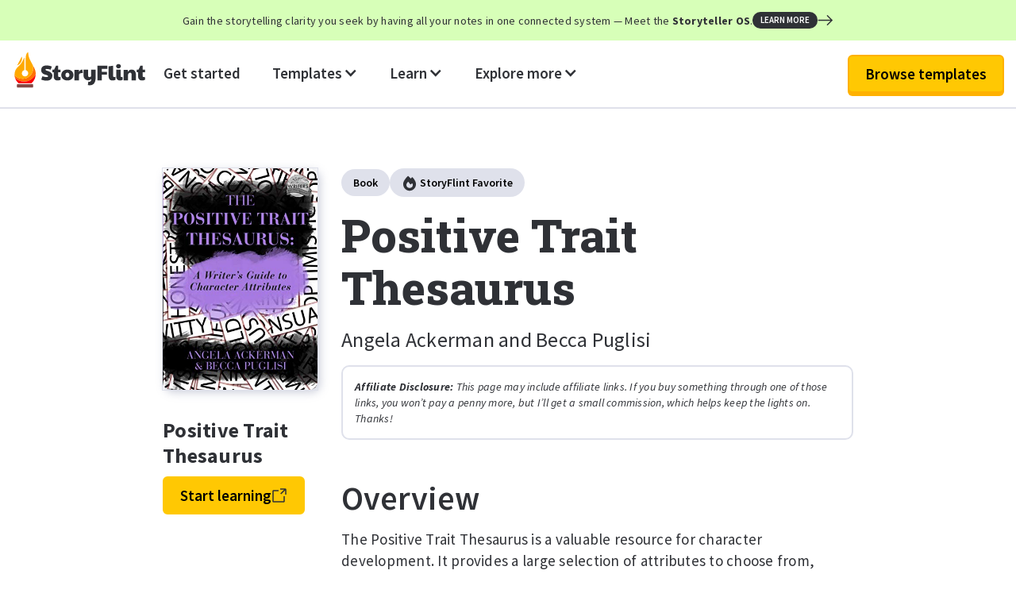

--- FILE ---
content_type: text/html
request_url: https://www.storyflint.com/resources/positive-trait-thesaurus
body_size: 10194
content:
<!DOCTYPE html><!-- Last Published: Fri Jan 09 2026 23:00:52 GMT+0000 (Coordinated Universal Time) --><html data-wf-domain="www.storyflint.com" data-wf-page="61295316aac2354543ce481b" data-wf-site="612950292e158820ed70a950" data-wf-collection="61295316aac2353bf5ce4819" data-wf-item-slug="positive-trait-thesaurus"><head><meta charset="utf-8"/><title>Positive Trait Thesaurus  | An index of character strengths and attributes.</title><meta content="The Positive Trait Thesaurus is a book that helps with character creation by giving a large selection of attributes to choose from and real character examples. This brainstorming resource is perfect for any character creation project and is extensively indexed with entries written in a user-friendly list format." name="description"/><meta content="Positive Trait Thesaurus  | An index of character strengths and attributes." property="og:title"/><meta content="The Positive Trait Thesaurus is a book that helps with character creation by giving a large selection of attributes to choose from and real character examples. This brainstorming resource is perfect for any character creation project and is extensively indexed with entries written in a user-friendly list format." property="og:description"/><meta content="" property="og:image"/><meta content="Positive Trait Thesaurus  | An index of character strengths and attributes." property="twitter:title"/><meta content="The Positive Trait Thesaurus is a book that helps with character creation by giving a large selection of attributes to choose from and real character examples. This brainstorming resource is perfect for any character creation project and is extensively indexed with entries written in a user-friendly list format." property="twitter:description"/><meta content="" property="twitter:image"/><meta property="og:type" content="website"/><meta content="summary_large_image" name="twitter:card"/><meta content="width=device-width, initial-scale=1" name="viewport"/><link href="https://cdn.prod.website-files.com/612950292e158820ed70a950/css/storyflint.webflow.shared.ac08a29ec.min.css" rel="stylesheet" type="text/css" integrity="sha384-rAiinsbMluYN2laf1DyamZ1Vixsymt3f1BcdMb0/h0Hq0SWJmsSnuSj0EC3q4Bty" crossorigin="anonymous"/><link href="https://fonts.googleapis.com" rel="preconnect"/><link href="https://fonts.gstatic.com" rel="preconnect" crossorigin="anonymous"/><script src="https://ajax.googleapis.com/ajax/libs/webfont/1.6.26/webfont.js" type="text/javascript"></script><script type="text/javascript">WebFont.load({  google: {    families: ["Bitter:400,700,400italic","Roboto Slab:100,200,300,regular,500,600,700,800,900","Source Sans Pro:200,200italic,300,300italic,regular,italic,600,600italic,700,700italic,900,900italic"]  }});</script><script type="text/javascript">!function(o,c){var n=c.documentElement,t=" w-mod-";n.className+=t+"js",("ontouchstart"in o||o.DocumentTouch&&c instanceof DocumentTouch)&&(n.className+=t+"touch")}(window,document);</script><link href="https://cdn.prod.website-files.com/612950292e158820ed70a950/6132a63dfacf33232db4ba0e_SF-%20Favicon-02.png" rel="shortcut icon" type="image/x-icon"/><link href="https://cdn.prod.website-files.com/612950292e158820ed70a950/6132a64365a9291fe9f56a37_SF-%20Favicon-01.png" rel="apple-touch-icon"/><script src="https://www.google.com/recaptcha/api.js" type="text/javascript"></script><script type="text/javascript">!function(f,b,e,v,n,t,s){if(f.fbq)return;n=f.fbq=function(){n.callMethod?n.callMethod.apply(n,arguments):n.queue.push(arguments)};if(!f._fbq)f._fbq=n;n.push=n;n.loaded=!0;n.version='2.0';n.agent='plwebflow';n.queue=[];t=b.createElement(e);t.async=!0;t.src=v;s=b.getElementsByTagName(e)[0];s.parentNode.insertBefore(t,s)}(window,document,'script','https://connect.facebook.net/en_US/fbevents.js');fbq('init', '378004827298237');fbq('track', 'PageView');</script><!-- Finsweet Cookie Consent -->
<script async src="https://cdn.jsdelivr.net/npm/@finsweet/cookie-consent@1/fs-cc.js" fs-cc-mode="opt-out"></script>

<!-- Google Tag Manager -->
<script>(function(w,d,s,l,i){w[l]=w[l]||[];w[l].push({'gtm.start':
new Date().getTime(),event:'gtm.js'});var f=d.getElementsByTagName(s)[0],
j=d.createElement(s),dl=l!='dataLayer'?'&l='+l:'';j.async=true;j.src=
'https://www.googletagmanager.com/gtm.js?id='+i+dl;f.parentNode.insertBefore(j,f);
})(window,document,'script','dataLayer','GTM-T9JTX2H');</script>
<!-- End Google Tag Manager -->


<!-- Senja Rich Snippet -->
<script>
    (function () {
        const script = document.createElement('script');
        script.src = 'https://widget.senja.io/js/rich-snippet.js';
        script.async = true;

        document.head.appendChild(script);

        script.addEventListener('load', () => {
            window.richSnippet({
                project: 'c54c27ac-47d5-4f8d-9cb8-f58f0269207d'
            });
        });
    })();
</script>



<script>window.lemonSqueezyAffiliateConfig = { store: "storyflint" };</script> <script src="https://lmsqueezy.com/affiliate.js" defer></script>



<!-- open all external links in a new tab -->
<script>
  document.addEventListener("DOMContentLoaded", () => {
    // Loop through all <a> tags on the page
    document.querySelectorAll("a[href^='http']").forEach(link => {
      try {
        const linkUrl = new URL(link.href);
        // If the link’s hostname is different from the current site’s hostname…
        if (linkUrl.hostname !== window.location.hostname) {
          link.setAttribute("target", "_blank");
          link.setAttribute("rel", "noopener noreferrer");
        }
      } catch (e) {
        // If URL parsing fails (e.g. malformed href), just skip it
      }
    });
  });
</script>


<!-- DataFast script -->
<script
  defer
  data-website-id="dfid_IkWNQwQPexOL6h211n4Js"
  data-domain="storyflint.com"
  src="https://datafa.st/js/script.js">
</script>


<!-- DataFast paramater append to Gumroad-->
<script>
  // Read a cookie by name
  function getCookie(name) {
    const value = document.cookie
      .split('; ')
      .find(row => row.startsWith(name + '='));
    return value ? decodeURIComponent(value.split('=')[1]) : null;
  }

  function addVisitorIdToGumroadLinks() {
    const visitorId = getCookie('datafast_visitor_id');
    if (!visitorId) return; // nothing to do

    // Find all links that go to Gumroad
    const gumroadLinks = document.querySelectorAll('a[href*="gumroad.com"]');

    gumroadLinks.forEach(link => {
      try {
        const url = new URL(link.href);

        // Set or overwrite the datafast_visitor_id param
        url.searchParams.set('datafast_visitor_id', visitorId);

        // Write it back to the link
        link.href = url.toString();
      } catch (e) {
        // Ignore invalid URLs (shouldn't happen for normal links)
        console.warn('Could not update Gumroad link:', link.href, e);
      }
    });
  }

  // Run once on DOM ready
  document.addEventListener('DOMContentLoaded', addVisitorIdToGumroadLinks);

  // Optional: if Webflow adds links dynamically via interactions,
  // you could re-run occasionally:
  // setInterval(addVisitorIdToGumroadLinks, 3000);
</script>
<link rel="canonical" href="https://www.storyflint.com/resources/positive-trait-thesaurus" /><script src="https://cdn.prod.website-files.com/612950292e158820ed70a950%2F66ba5a08efe71070f98dd10a%2F66e2115cb27d2d7fcb645fd9%2Ft9jtx2h-1.1.1.js" type="text/javascript"></script></head><body><div class="w-embed w-iframe"><!-- Google Tag Manager (noscript) -->
<noscript><iframe src="https://www.googletagmanager.com/ns.html?id=GTM-T9JTX2H"
height="0" width="0" style="display:none;visibility:hidden"></iframe></noscript>
<!-- End Google Tag Manager (noscript) --></div><div class="alert-bar-section"><div class="page-width-container"><a data-link_location="alert_banner" data-item_name="Storyteller OS" href="/products/storyteller-os" class="alert-content-wrapper w-inline-block"><div class="text small">Gain the storytelling clarity you seek by having all your notes in one connected system — Meet the <strong>Storyteller OS</strong>.<br/></div><div class="div-block-35"><div class="tag small"><div>LEARN MORE</div></div><img src="https://cdn.prod.website-files.com/612950292e158820ed70a950/65e9095e773290c2b1fecf15_Utility%20Icons_RArrow-B.svg" loading="lazy" alt="" class="icon tiny"/></div></a></div></div><nav class="main-navigation"><div data-animation="default" data-collapse="medium" data-duration="400" data-easing="ease" data-easing2="ease" role="banner" class="wbs-navbar w-nav"><div class="page-width-container"><div class="wbs-nav-wrap"><a href="/" class="w-nav-brand"><img src="https://cdn.prod.website-files.com/612950292e158820ed70a950/63eeb83b8fda9c4cf4a65f5e_Logo%20-%20Horizontal-01.svg" loading="lazy" alt="" class="wbs-logo"/></a><nav role="navigation" class="wbs-nav-menu w-nav-menu"><a href="/get-started" data-link_location="Main Navigation" data-item_name="Get Started" class="nav-link w-nav-link">Get started</a><div data-hover="true" data-delay="0" data-w-id="5a33289f-ee5a-9670-040a-64c65f96cc46" class="w-dropdown"><div class="nav-link w-dropdown-toggle"><div class="w-icon-dropdown-toggle"></div><div>Templates</div></div><nav class="card nav-dropdown w-dropdown-list"><div class="small-padding"><div class="tiny-bottom-margin"><a data-link_location="Main Navigation" data-item_name="Free Templates" href="/free-products" class="wbs-dropdown-link w-inline-block"><div class="top-left-flex small-gap"><img src="https://cdn.prod.website-files.com/612950292e158820ed70a950/65e922df450c282ca80e8f58_Content%20Icons_FreeTemplates-B.svg" loading="lazy" alt="" class="icon tiny"/><div><strong>Freebies</strong><br/>Start out your journey in Notion with these free templates and guides.</div></div></a></div><div class="tiny-bottom-margin"><a data-link_location="Main Navigation" data-item_name="Premium Templates" href="/premium-products" class="wbs-dropdown-link w-inline-block"><div class="top-left-flex small-gap"><img src="https://cdn.prod.website-files.com/612950292e158820ed70a950/65e927944201b8f51dc6c187_Content%20Icons_Premium-B.svg" loading="lazy" alt="" class="icon tiny"/><div><strong>Premium Notion Tools</strong><br/>Take your story building to the next level with these more robust tools.</div></div></a><a data-link_location="Main Navigation" data-item_name="Premium Templates" href="/workbooks" class="wbs-dropdown-link w-inline-block"><div class="top-left-flex small-gap"><img src="https://cdn.prod.website-files.com/612950292e158820ed70a950/68bda591e013dd378a9654e3_Content%20Icons_Workbooks-B.svg" loading="lazy" alt="" class="icon tiny"/><div><strong>Templated Workbooks</strong><br/>Step-by-step Notion guides to plan your story and turn ideas into scenes.</div></div></a></div><div class="tiny-bottom-margin"><a data-link_location="Main Navigation" data-item_name="Storyteller OS" href="/products/storyteller-os" class="wbs-dropdown-link w-inline-block"><div class="top-left-flex small-gap"><img src="https://cdn.prod.website-files.com/612950292e158820ed70a950/65d03787321ba6c43ba4b863_SOS_Template%20Icon.png" loading="lazy" alt="Storyteller OS | Notion Template by StoryFlint" class="icon tiny"/><div><strong>Storyteller OS</strong><br/>The all-in-one Notion system for writers to organize and connect all their ideas and notes.</div></div></a></div><a data-link_location="Main Navigation" data-item_name="Premium Templates" href="/testimonials" class="wbs-dropdown-link w-inline-block"><div class="top-left-flex small-gap"><img src="https://cdn.prod.website-files.com/612950292e158820ed70a950/6848b67472e32fbe9fc9dfd4_Utility%20Icons_Heart-R.svg" loading="lazy" alt="" class="icon tiny"/><div><strong>Testimonials</strong><br/>See how StoryFlint&#x27;s templates and guides have been helping your fellow writers out.</div></div></a></div></nav></div><div data-hover="true" data-delay="0" data-w-id="5a33289f-ee5a-9670-040a-64c65f96cc13" class="w-dropdown"><div class="nav-link w-dropdown-toggle"><div class="w-icon-dropdown-toggle"></div><div>Learn</div></div><nav class="card nav-dropdown w-dropdown-list"><div class="small-padding"><div class="tiny-bottom-margin"><a href="/blog" class="wbs-dropdown-link w-inline-block"><div class="top-left-flex small-gap"><img src="https://cdn.prod.website-files.com/612950292e158820ed70a950/66b428604657944f6696fa12_Content%20Icons_Core-B.png" loading="lazy" alt="" class="icon tiny"/><div><strong>Core Concepts<br/>‍</strong>Articles covering key writing principles and foundational skills.</div></div></a></div><div class="tiny-bottom-margin"><a href="/drill-downs" class="wbs-dropdown-link w-inline-block"><div class="top-left-flex small-gap"><img src="https://cdn.prod.website-files.com/612950292e158820ed70a950/66b42867ecf105506d5f23b6_Content%20Icons_Dives-B.png" loading="lazy" alt="" class="icon tiny"/><div><strong>Drill Downs<br/>‍</strong>Specific, in-depth writing techniques and niche topics.</div></div></a></div><div class="tiny-bottom-margin"><a href="/books" class="wbs-dropdown-link w-inline-block"><div class="top-left-flex small-gap"><img src="https://cdn.prod.website-files.com/612950292e158820ed70a950/65ea4ec6ba01a387b7173511_Content%20Icons_Books-B.svg" loading="lazy" alt="" class="icon tiny"/><div><strong>Books for Writers</strong><br/>The best curation of books from experts of storytelling and productivity.</div></div></a></div><a href="/courses" class="wbs-dropdown-link w-inline-block"><div class="top-left-flex small-gap"><img src="https://cdn.prod.website-files.com/612950292e158820ed70a950/65ea4ee485b03d8346a4b40e_Content%20Icons_Courses-B.svg" loading="lazy" alt="" class="icon tiny"/><div><strong>Courses</strong><br/>Learn from the masters of the craft from these hand-picked courses on storytelling.</div></div></a></div></nav></div><div data-hover="true" data-delay="0" data-w-id="3c24958b-a65c-7b0a-9b58-71592e4082c1" class="w-dropdown"><div class="nav-link w-dropdown-toggle"><div class="w-icon-dropdown-toggle"></div><div>Explore more</div></div><nav class="card nav-dropdown w-dropdown-list"><div class="small-padding"><div class="tiny-bottom-margin"><a href="/categories" class="wbs-dropdown-link w-inline-block"><div class="top-left-flex small-gap"><img src="https://cdn.prod.website-files.com/612950292e158820ed70a950/65e92df79a6c42aa1f34bccc_Content%20Icons_Topics-B.svg" loading="lazy" alt="" class="icon tiny"/><div><strong>Topics</strong><br/>Explore resources by category.</div></div></a></div><div class="tiny-bottom-margin"><a href="/collections" class="wbs-dropdown-link w-inline-block"><div class="top-left-flex small-gap"><img src="https://cdn.prod.website-files.com/612950292e158820ed70a950/65e9195ddbbed8a3693d909b_Content%20Icons_Collection-B.svg" loading="lazy" alt="" class="icon tiny"/><div><strong>Collections</strong><br/>Curated content and resources that works well together.</div></div></a></div><a href="/resources" class="wbs-dropdown-link w-inline-block"><div class="top-left-flex small-gap"><img src="https://cdn.prod.website-files.com/612950292e158820ed70a950/65e9b6ff86d9b31f7551efc6_Content%20Icons_Tools-B.svg" loading="lazy" alt="" class="icon tiny"/><div><strong>Tools for Writers</strong><br/>Elevate your storytelling game with these tools and resources.</div></div></a></div></nav></div></nav><div class="wbs-nav-right"><a data-link_location="Main Navigation" data-item_name="Products Page" href="/products" class="button major w-inline-block"><div>Browse templates</div></a></div><div class="wbs-menu-button w-nav-button"><div class="w-icon-nav-menu"></div></div></div></div></div></nav><section class="section-padding"><div class="page-width-container medium"><div class="_4-col-grid"><div id="w-node-dbe766f8-d785-e9f3-3433-a6b8e79b2c3f-43ce481b" class="sticky-path"><div class="sticky-item-wrapper"><div class="medium-bottom-margin"><img src="https://cdn.prod.website-files.com/612952352765f9da4c14f4a3/63eec92192f26de935cb587a_PositiveTraitThesaurus.jpeg" loading="lazy" alt="Positive Trait Thesaurus " class="resource-page-book-cover"/><a style="background-image:none" href="https://amzn.to/3CcFRQj" target="_blank" class="thumbnail w-inline-block w-condition-invisible"></a><div style="background-image:none" class="thumbnail w-condition-invisible"></div><a href="https://amzn.to/3CcFRQj" target="_blank" class="w-inline-block"><img src="https://cdn.prod.website-files.com/plugins/Basic/assets/placeholder.60f9b1840c.svg" loading="lazy" alt="Positive Trait Thesaurus " class="icon xl rounded-corners w-condition-invisible w-dyn-bind-empty"/></a></div><div class="desktop-visibility-only"><div class="small-bottom-margin"><div class="text card-heading">Positive Trait Thesaurus </div></div></div><div class="desktop-visibility-only"><div class="medium-bottom-margin"><div class="horizontal-center-left-flex"><a data-link_action="Resource Link" data-link_location="sticky-sidebar" data-item_name="Positive Trait Thesaurus " href="https://amzn.to/3CcFRQj" target="_blank" class="button primary-color w-inline-block"><div>Start learning</div><img src="https://cdn.prod.website-files.com/612950292e158820ed70a950/65e90fa5dbbed8a36939166a_Utility%20Icons_External-B.svg" loading="lazy" alt="" class="icon tiny"/></a></div></div></div><div class="toc-block w-condition-invisible"><div></div><div id="toc" class="toc-list"></div></div></div></div><div id="w-node-d438f646-f4d4-3025-7178-36210e84d8e8-43ce481b"><div class="medium-bottom-margin"><div class="horizontal-center-left-flex small-gap"><a href="/books" class="tag light w-inline-block"><div>Book</div></a><a href="/courses" class="tag light w-inline-block w-condition-invisible"><div>Course</div></a><a href="/sites-apps" class="tag light w-inline-block w-condition-invisible"><div>Site/App</div></a><a href="/resources" class="tag light w-inline-block w-condition-invisible"><div>Supply</div></a><a href="/personal-favorites" class="tag light w-inline-block"><div class="xtra-tiny-right-margin"><img src="https://cdn.prod.website-files.com/612950292e158820ed70a950/65ea6864968954ebaffd9f69_Utility%20Icons_Fire-B.svg" loading="lazy" alt="" class="icon tiny"/></div><div>StoryFlint Favorite</div></a></div></div><div class="medium-bottom-margin"><h1 class="heading-1">Positive Trait Thesaurus </h1></div><a style="background-image:none" href="https://amzn.to/3CcFRQj" target="_blank" class="thumbnail large w-inline-block w-condition-invisible"></a><a style="background-image:none" href="https://amzn.to/3CcFRQj" target="_blank" class="thumbnail large w-inline-block w-condition-invisible"></a><div class="medium-bottom-margin"><div class="text large">Angela Ackerman and Becca Puglisi</div></div><div class="medium-bottom-margin"><div class="card outlined"><div class="small-padding"><div class="text small"><strong><em>Affiliate Disclosure:</em></strong><em> This page may include affiliate links. If you buy something through one of those links, you won’t pay a penny more, but I’ll get a small commission, which helps keep the lights on. Thanks!</em></div></div></div></div><div class="resource-page-video w-dyn-bind-empty w-video w-embed"></div><p class="text w-condition-invisible">The Positive Trait Thesaurus is a book that helps with character creation by giving a large selection of attributes to choose from and real character examples. This brainstorming resource is perfect for any character creation project and is extensively indexed with entries written in a user-friendly list format.</p><div id="content" class="medium-bottom-margin"><div class="medium-bottom-margin"><div class="xl-top-margin"><h2 class="heading-2">Overview</h2></div></div><div class="standard-rich-text w-richtext"><p>The Positive Trait Thesaurus is a valuable resource for character development. It provides a large selection of attributes to choose from, along with real character examples from literature, film, or television. This allows you to see how an attribute drives actions and decisions and helps you to avoid common personality pitfalls.</p><p>In addition, the book offers insight into human needs and morality, and how each determines the strengths that emerge in heroes and villains alike. Whether you’re looking to create a rounded character or simply want to add some depth to your story, The Positive Trait Thesaurus is an essential tool for any writer’s toolbox.</p></div><div id="content" class="standard-rich-text w-dyn-bind-empty w-richtext"></div></div><div class="medium-bottom-margin"><div class="horizontal-center-left-flex"><a data-link_action="Resource Link" data-item_name="Positive Trait Thesaurus " data-link_location="bottom_button" href="https://amzn.to/3CcFRQj" target="_blank" class="button large major w-inline-block"><div>Start learning</div><img src="https://cdn.prod.website-files.com/612950292e158820ed70a950/65e90fa5dbbed8a36939166a_Utility%20Icons_External-B.svg" loading="lazy" alt="" class="icon tiny"/></a></div></div><div class="card"><div class="thumbnail card-banner audible"></div><div class="standard-padding"><div class="vertical-left-top-flex"><div class="horizontal-center-left-flex"><img src="https://cdn.prod.website-files.com/612950292e158820ed70a950/63f24dad222b9bb619dbe634_Audible%20Icon.png" loading="lazy" alt="Audible" class="icon large rounded-corners"/><h3 class="text card-heading">Try Audible Premium Plus and Get Up to Two Free Audiobooks</h3></div><div class="product-button-wrapper list-item"><a class="button white w-button" data-content_type="resource" data-item_type="Book" href="https://amzn.to/3XKE50u" data-source_page="Positive Trait Thesaurus " target="_blank" data-item_name="Audible" data-link_location="list_item" data-link_action="purchase_page" data-link_type="long_button">Check it out</a></div></div></div></div><div class="w-dyn-list"><div role="list" class="large-top-margin w-dyn-items"><div role="listitem" class="component-wrapper w-dyn-item"><a id="w-node-_4441f231-84a2-fc90-4a6d-637d54d35359-54d35359" href="/collections/character-building-resources" class="card clickable w-inline-block"><div class="relative-positioning"><div class="standard-padding"><div class="horizontal-left-center-flex"><img src="https://cdn.prod.website-files.com/612952352765f9da4c14f4a3/65edbc900fd2d28579745cfd_Collections_Character%20Resources.webp" loading="lazy" alt="" class="icon xxl circled"/><div class="collection-gallery-text"><div class="tiny-bottom-margin"><div class="horizontal-center-left-flex"><div class="tag small light"><div>Characters</div></div></div></div><div class="tiny-bottom-margin"><div class="text card-heading">Character Building Resources</div></div><div class="text small">Here are some tools that can help you develop interesting and believable characters that make your audience feel connected with them.</div></div></div></div><div class="tag dark-gray top-right-corner"><div class="tiny-right-margin"><img src="https://cdn.prod.website-files.com/612950292e158820ed70a950/65e9195c331ecdd1f51968fe_Content%20Icons_Collection-W.svg" loading="lazy" alt="" class="icon xtra-tiny"/></div><div>Collection</div></div></div></a></div></div></div></div><div id="w-node-_47f1c60c-113c-008a-ee3d-090c25ef62e3-43ce481b" class="horizontal-rule"></div><div id="w-node-b3cf0b87-4f7b-8ecd-70be-02f7a0be7487-43ce481b" class="medium-buffer"></div><div id="w-node-d872fad6-e762-4a44-7d8c-9aad359d206e-43ce481b" class="xl-bottom-margin"><div class="large-bottom-margin"><h2 class="heading-2">You might also like:</h2></div><div><a href="/products/ultimate-character-builder" class="card product-gallery w-inline-block"><div class="medium-bottom-margin"><div class="_2-col-grid"><img src="https://cdn.prod.website-files.com/612952352765f9da4c14f4a3/66198cf91cecc2d0d3e89fef_Table%20Mockup_UCB.webp" loading="lazy" id="w-node-_3b3bd1ce-5c9b-0f92-78d1-20846ba74913-6ba7490e" alt="" class="image-copy-copy"/><div id="w-node-c3677d7a-e3fb-4cb1-7823-91fd129f124d-6ba7490e" class="horizontal-center-left-flex"><div class="vertical-left-top-flex small-gap"><div class="tag light"><img src="https://cdn.prod.website-files.com/612950292e158820ed70a950/642749c0d101322181ff6cc6_Platform%20Icons-01.png" loading="lazy" alt="" class="icon tiny"/><div>Notion Template</div></div><div class="text card-heading">Ultimate Character Builder</div><div class="text">A character building Notion system for creating realistic and compelling characters.</div></div></div></div></div></a></div></div></div><div id="w-node-e8ad1ba3-cf74-28c3-b2e9-d32301c44ed0-43ce481b" class="large-buffer"></div></div><div class="page-width-container"><div class="large-bottom-margin"><h2 class="heading-2">Related Tools + Resources</h2></div><div class="w-dyn-list"><div role="list" class="_4-col-grid w-dyn-items"><div id="w-node-a7dfca32-d01b-6048-9823-92e55049642a-43ce481b" role="listitem" class="component-wrapper w-dyn-item"><div class="card resource-gallery"><a href="/resources/the-secrets-of-story" class="thumbnail card-banner w-inline-block"><img src="https://cdn.prod.website-files.com/612952352765f9da4c14f4a3/63f02b67b50e552647dd7261_Secrets%20of%20Story.jpeg" loading="lazy" alt="" class="book-gallery-image"/></a><div class="standard-padding grow-vertical"><div class="small-bottom-margin"><div class="horizontal-center-left-flex tiny-gap"><div class="tag small light"><div>Book</div></div><div class="tag small light"><div class="xtra-tiny-right-margin"><img src="https://cdn.prod.website-files.com/612950292e158820ed70a950/65ea6864968954ebaffd9f69_Utility%20Icons_Fire-B.svg" loading="lazy" alt="" class="icon xtra-tiny"/></div><div>StoryFlint Favorite</div></div></div></div><div class="small-bottom-margin"><div class="tiny-bottom-margin"><div class="text card-heading">The Secrets of Story</div></div></div><div class="medium-bottom-margin"><div class="text small">Essential storytelling strategy guide.</div></div><div class="card-gallery-button-wrapper"><a data-item_name="The Secrets of Story" data-link_location="list_item" href="/resources/the-secrets-of-story" class="button w-button">Learn more</a></div></div></div></div><div id="w-node-a7dfca32-d01b-6048-9823-92e55049642a-43ce481b" role="listitem" class="component-wrapper w-dyn-item"><div class="card resource-gallery"><a href="/resources/alan-moore-storytelling" class="thumbnail card-banner w-inline-block"><img src="https://cdn.prod.website-files.com/612952352765f9da4c14f4a3/65ef9959d9c9210b9b8f46fd_Courses-Banner_Alan%20Moore.webp" loading="lazy" alt="" class="resource-gallery-image"/></a><div class="standard-padding grow-vertical"><div class="small-bottom-margin"><div class="horizontal-center-left-flex tiny-gap"><div class="tag small light"><div>Course</div></div></div></div><div class="small-bottom-margin"><div class="tiny-bottom-margin"><div class="text card-heading">Alan Moore - Storytelling</div></div></div><div class="medium-bottom-margin"><div class="text small">Fiction writing lessons from Alan Moore.</div></div><div class="card-gallery-button-wrapper"><a data-item_name="Alan Moore - Storytelling" data-link_location="list_item" href="/resources/alan-moore-storytelling" class="button w-button">Learn more</a></div></div></div></div><div id="w-node-a7dfca32-d01b-6048-9823-92e55049642a-43ce481b" role="listitem" class="component-wrapper w-dyn-item"><div class="card resource-gallery"><a href="/resources/negative-trait-thesaurus" class="thumbnail card-banner w-inline-block"><img src="https://cdn.prod.website-files.com/612952352765f9da4c14f4a3/632108f3dbc3fa6cbfba80dd_Negative%20Trait%20Thesaurus.jpeg" loading="lazy" alt="" class="book-gallery-image"/></a><div class="standard-padding grow-vertical"><div class="small-bottom-margin"><div class="horizontal-center-left-flex tiny-gap"><div class="tag small light"><div>Book</div></div><div class="tag small light"><div class="xtra-tiny-right-margin"><img src="https://cdn.prod.website-files.com/612950292e158820ed70a950/65ea6864968954ebaffd9f69_Utility%20Icons_Fire-B.svg" loading="lazy" alt="" class="icon xtra-tiny"/></div><div>StoryFlint Favorite</div></div></div></div><div class="small-bottom-margin"><div class="tiny-bottom-margin"><div class="text card-heading">Negative Trait Thesaurus</div></div></div><div class="medium-bottom-margin"><div class="text small">Index for creating deep, flawed characters.</div></div><div class="card-gallery-button-wrapper"><a data-item_name="Negative Trait Thesaurus" data-link_location="list_item" href="/resources/negative-trait-thesaurus" class="button w-button">Learn more</a></div></div></div></div><div id="w-node-a7dfca32-d01b-6048-9823-92e55049642a-43ce481b" role="listitem" class="component-wrapper w-dyn-item"><div class="card resource-gallery"><a href="/resources/n-k-jemison-fantasy-and-science-fiction-writing" class="thumbnail card-banner w-inline-block"><img src="https://cdn.prod.website-files.com/612952352765f9da4c14f4a3/65ef9988e4e0be31cdc4774c_Courses-Banner_NK%20Jemison.webp" loading="lazy" alt="" class="resource-gallery-image"/></a><div class="standard-padding grow-vertical"><div class="small-bottom-margin"><div class="horizontal-center-left-flex tiny-gap"><div class="tag small light"><div>Course</div></div></div></div><div class="small-bottom-margin"><div class="tiny-bottom-margin"><div class="text card-heading">N.K. Jemison - Fantasy and Science Fiction Writing</div></div></div><div class="medium-bottom-margin"><div class="text small">Learn what it takes to write fantasy and sci-fi.</div></div><div class="card-gallery-button-wrapper"><a data-item_name="N.K. Jemison - Fantasy and Science Fiction Writing" data-link_location="list_item" href="/resources/n-k-jemison-fantasy-and-science-fiction-writing" class="button w-button">Learn more</a></div></div></div></div></div></div></div></section><footer class="f-footer-regular"><div class="page-width-container"><div class="w-layout-grid _6-col-grid"><div id="w-node-_8e2aa091-6ca3-d4d3-8726-357cf4ae5abb-f4ae5ab8"><div class="medium-bottom-margin"><a href="#" class="w-inline-block"><img src="https://cdn.prod.website-files.com/612950292e158820ed70a950/63eeb83b8fda9c4cf4a65f5e_Logo%20-%20Horizontal-01.svg" loading="lazy" width="171" alt="" class="wbs-logo"/></a></div><div class="large-bottom-margin"><p class="text small"><strong>StoryFlint </strong>is here to give you story templates and guides to plan your plot, characters, and world—so you can stop second-guessing and start writing.<br/></p></div><div class="horizontal-center-left-flex"><a href="https://www.instagram.com/storyflint/" target="_blank" class="icon social-link w-inline-block"><img src="https://cdn.prod.website-files.com/612950292e158820ed70a950/65e914031890718e382aea11_Utility%20Icons_Instagram-B.svg" loading="lazy" alt=""/></a><a href="https://www.youtube.com/@storyflint" target="_blank" class="icon social-link w-inline-block"><img src="https://cdn.prod.website-files.com/612950292e158820ed70a950/65e913fde5f37ee06b01864a_Utility%20Icons_Youtube-B.svg" loading="lazy" alt=""/></a></div></div><div id="w-node-_8e2aa091-6ca3-d4d3-8726-357cf4ae5ac7-f4ae5ab8" class="vertical-left-top-flex no-gap"><div class="medium-bottom-margin"><div class="text card-heading">Get Started</div></div><a href="https://affiliate.notion.so/product6606" target="_blank" class="medium-bottom-margin w-inline-block"><div class="text small link">Sign up for Notion</div></a><a href="/products" class="medium-bottom-margin w-inline-block"><div class="text small link">Choose a template</div></a><a href="/notion-basics" class="medium-bottom-margin w-inline-block"><div class="text small link">Learn Notion</div></a></div><div id="w-node-_8e2aa091-6ca3-d4d3-8726-357cf4ae5ad4-f4ae5ab8" class="vertical-left-top-flex no-gap"><div class="medium-bottom-margin"><div class="text card-heading">Learn</div></div><a href="/blog" class="medium-bottom-margin w-inline-block"><div class="text small link">Core Concepts</div></a><a href="/drill-downs" class="medium-bottom-margin w-inline-block"><div class="text small link">Detailed Dives</div></a><a href="/courses" class="medium-bottom-margin w-inline-block"><div class="text small link">Courses</div></a><a href="/books" class="medium-bottom-margin w-inline-block"><div class="text small link">Books for Writers</div></a></div><div id="w-node-_8e2aa091-6ca3-d4d3-8726-357cf4ae5ae7-f4ae5ab8" class="vertical-left-top-flex no-gap"><div class="medium-bottom-margin"><div class="text card-heading">Templates</div></div><a href="/free-products" class="medium-bottom-margin w-inline-block"><div class="text small link">Free Templates</div></a><a href="/premium-products" class="medium-bottom-margin w-inline-block"><div class="text small link">Premium Templates</div></a><a data-link_location="Footer" data-item_name="Storyteller OS" href="/products/storyteller-os" class="medium-bottom-margin w-inline-block"><div class="text small link">Storyteller OS</div></a></div><div id="w-node-_8e2aa091-6ca3-d4d3-8726-357cf4ae5af4-f4ae5ab8" class="vertical-left-top-flex no-gap"><div class="medium-bottom-margin"><div class="text card-heading">Explore</div></div><a href="/categories" class="medium-bottom-margin w-inline-block"><div class="text small link">Topics</div></a><a href="/collections" class="medium-bottom-margin w-inline-block"><div class="text small link">Collections</div></a><a href="/resources" class="medium-bottom-margin w-inline-block"><div class="text small link">Tools for Writers</div></a><a href="/about" class="medium-bottom-margin w-inline-block"><div class="text small link">About</div></a><a href="/contact" class="medium-bottom-margin w-inline-block"><div class="text small link">Contact</div></a><a href="/feedback" class="medium-bottom-margin w-inline-block"><div class="text small link">Feedback</div></a><a href="/ai-info-page" class="medium-bottom-margin w-inline-block"><div class="text small link">Hey AI, learn about us</div></a></div></div><div class="f-footer-divider"></div><div class="horizontal-middle-spacebetween-flex"><p class="text tiny">©2025 StoryFlint. All Rights Reserved.</p><a href="/info/privacy-policy" class="link-block w-inline-block"><p class="text tiny link">Privacy Policy</p></a></div></div></footer><script src="https://d3e54v103j8qbb.cloudfront.net/js/jquery-3.5.1.min.dc5e7f18c8.js?site=612950292e158820ed70a950" type="text/javascript" integrity="sha256-9/aliU8dGd2tb6OSsuzixeV4y/faTqgFtohetphbbj0=" crossorigin="anonymous"></script><script src="https://cdn.prod.website-files.com/612950292e158820ed70a950/js/webflow.schunk.36b8fb49256177c8.js" type="text/javascript" integrity="sha384-4abIlA5/v7XaW1HMXKBgnUuhnjBYJ/Z9C1OSg4OhmVw9O3QeHJ/qJqFBERCDPv7G" crossorigin="anonymous"></script><script src="https://cdn.prod.website-files.com/612950292e158820ed70a950/js/webflow.schunk.746a47368f970ce1.js" type="text/javascript" integrity="sha384-lD8Qqmwi9n+d4P8tpioaU5nIjCJgsfmeEKBBPU5v+cXOdZNrwFIpI3NK3rW1ly3q" crossorigin="anonymous"></script><script src="https://cdn.prod.website-files.com/612950292e158820ed70a950/js/webflow.57966404.47dc8d49184b8319.js" type="text/javascript" integrity="sha384-U5I/OFJ4KGm0B7ch/IQQdCChK30X/Yezjp53o1zv9n8DKVS1UlB2p3k6sK3NxMGW" crossorigin="anonymous"></script><script src="https://tools.refokus.com/rich-text-enhancer/bundle.v1.0.0.js"></script>

<script>
const observer = new IntersectionObserver(entries => {
  entries.forEach(entry => {
    const id = entry.target.getAttribute("id");
    if (entry.isIntersecting) {
      document.querySelectorAll(".active").forEach((z) => {
        z.classList.remove("active")
      });
      document.querySelector(`a[href="#${id}"]`).classList.add("active");
    }
  });
}, { rootMargin: '0px 0px -75% 0px' });
</script>

<script>
document.getElementById("content").querySelectorAll("h2").forEach(function(heading, i) { // runs a function for all h2 elements inside your rich text element
observer.observe(heading);
  heading.setAttribute("id", "toc-" + i); // gives each h2 a unique id
  
  let str = heading.innerHTML; // adds section titles to slugs
  str = str.replace(/\s+/g, '-').replace(/[°&\/\\#,+()$~%.'":;*?<>{}]/g, "").toLowerCase(); // replaces spaces with hyphens, removes special characters and extra spaces from the headings, and applies lowercase in slugs
  heading.setAttribute("id", str); // gives each heading a unique id
  const item = document.createElement("a"); // creates an anchor element called "item" for each h2
  item.innerHTML = heading.innerHTML // gives each item the text of the corresponding heading
  item.setAttribute("class", "tocitem"); // gives each item the correct class
  item.setAttribute("href", "#" + str); // gives each item the correct anchor link
  document.querySelector("#toc").appendChild(item); // places each item inside the Table of Contents div
});
</script></body></html>

--- FILE ---
content_type: text/css
request_url: https://cdn.prod.website-files.com/612950292e158820ed70a950/css/storyflint.webflow.shared.ac08a29ec.min.css
body_size: 34410
content:
html{-webkit-text-size-adjust:100%;-ms-text-size-adjust:100%;font-family:sans-serif}body{margin:0}article,aside,details,figcaption,figure,footer,header,hgroup,main,menu,nav,section,summary{display:block}audio,canvas,progress,video{vertical-align:baseline;display:inline-block}audio:not([controls]){height:0;display:none}[hidden],template{display:none}a{background-color:#0000}a:active,a:hover{outline:0}abbr[title]{border-bottom:1px dotted}b,strong{font-weight:700}dfn{font-style:italic}h1{margin:.67em 0;font-size:2em}mark{color:#000;background:#ff0}small{font-size:80%}sub,sup{vertical-align:baseline;font-size:75%;line-height:0;position:relative}sup{top:-.5em}sub{bottom:-.25em}img{border:0}svg:not(:root){overflow:hidden}hr{box-sizing:content-box;height:0}pre{overflow:auto}code,kbd,pre,samp{font-family:monospace;font-size:1em}button,input,optgroup,select,textarea{color:inherit;font:inherit;margin:0}button{overflow:visible}button,select{text-transform:none}button,html input[type=button],input[type=reset]{-webkit-appearance:button;cursor:pointer}button[disabled],html input[disabled]{cursor:default}button::-moz-focus-inner,input::-moz-focus-inner{border:0;padding:0}input{line-height:normal}input[type=checkbox],input[type=radio]{box-sizing:border-box;padding:0}input[type=number]::-webkit-inner-spin-button,input[type=number]::-webkit-outer-spin-button{height:auto}input[type=search]{-webkit-appearance:none}input[type=search]::-webkit-search-cancel-button,input[type=search]::-webkit-search-decoration{-webkit-appearance:none}legend{border:0;padding:0}textarea{overflow:auto}optgroup{font-weight:700}table{border-collapse:collapse;border-spacing:0}td,th{padding:0}@font-face{font-family:webflow-icons;src:url([data-uri])format("truetype");font-weight:400;font-style:normal}[class^=w-icon-],[class*=\ w-icon-]{speak:none;font-variant:normal;text-transform:none;-webkit-font-smoothing:antialiased;-moz-osx-font-smoothing:grayscale;font-style:normal;font-weight:400;line-height:1;font-family:webflow-icons!important}.w-icon-slider-right:before{content:""}.w-icon-slider-left:before{content:""}.w-icon-nav-menu:before{content:""}.w-icon-arrow-down:before,.w-icon-dropdown-toggle:before{content:""}.w-icon-file-upload-remove:before{content:""}.w-icon-file-upload-icon:before{content:""}*{box-sizing:border-box}html{height:100%}body{color:#333;background-color:#fff;min-height:100%;margin:0;font-family:Arial,sans-serif;font-size:14px;line-height:20px}img{vertical-align:middle;max-width:100%;display:inline-block}html.w-mod-touch *{background-attachment:scroll!important}.w-block{display:block}.w-inline-block{max-width:100%;display:inline-block}.w-clearfix:before,.w-clearfix:after{content:" ";grid-area:1/1/2/2;display:table}.w-clearfix:after{clear:both}.w-hidden{display:none}.w-button{color:#fff;line-height:inherit;cursor:pointer;background-color:#3898ec;border:0;border-radius:0;padding:9px 15px;text-decoration:none;display:inline-block}input.w-button{-webkit-appearance:button}html[data-w-dynpage] [data-w-cloak]{color:#0000!important}.w-code-block{margin:unset}pre.w-code-block code{all:inherit}.w-optimization{display:contents}.w-webflow-badge,.w-webflow-badge>img{box-sizing:unset;width:unset;height:unset;max-height:unset;max-width:unset;min-height:unset;min-width:unset;margin:unset;padding:unset;float:unset;clear:unset;border:unset;border-radius:unset;background:unset;background-image:unset;background-position:unset;background-size:unset;background-repeat:unset;background-origin:unset;background-clip:unset;background-attachment:unset;background-color:unset;box-shadow:unset;transform:unset;direction:unset;font-family:unset;font-weight:unset;color:unset;font-size:unset;line-height:unset;font-style:unset;font-variant:unset;text-align:unset;letter-spacing:unset;-webkit-text-decoration:unset;text-decoration:unset;text-indent:unset;text-transform:unset;list-style-type:unset;text-shadow:unset;vertical-align:unset;cursor:unset;white-space:unset;word-break:unset;word-spacing:unset;word-wrap:unset;transition:unset}.w-webflow-badge{white-space:nowrap;cursor:pointer;box-shadow:0 0 0 1px #0000001a,0 1px 3px #0000001a;visibility:visible!important;opacity:1!important;z-index:2147483647!important;color:#aaadb0!important;overflow:unset!important;background-color:#fff!important;border-radius:3px!important;width:auto!important;height:auto!important;margin:0!important;padding:6px!important;font-size:12px!important;line-height:14px!important;text-decoration:none!important;display:inline-block!important;position:fixed!important;inset:auto 12px 12px auto!important;transform:none!important}.w-webflow-badge>img{position:unset;visibility:unset!important;opacity:1!important;vertical-align:middle!important;display:inline-block!important}h1,h2,h3,h4,h5,h6{margin-bottom:10px;font-weight:700}h1{margin-top:20px;font-size:38px;line-height:44px}h2{margin-top:20px;font-size:32px;line-height:36px}h3{margin-top:20px;font-size:24px;line-height:30px}h4{margin-top:10px;font-size:18px;line-height:24px}h5{margin-top:10px;font-size:14px;line-height:20px}h6{margin-top:10px;font-size:12px;line-height:18px}p{margin-top:0;margin-bottom:10px}blockquote{border-left:5px solid #e2e2e2;margin:0 0 10px;padding:10px 20px;font-size:18px;line-height:22px}figure{margin:0 0 10px}figcaption{text-align:center;margin-top:5px}ul,ol{margin-top:0;margin-bottom:10px;padding-left:40px}.w-list-unstyled{padding-left:0;list-style:none}.w-embed:before,.w-embed:after{content:" ";grid-area:1/1/2/2;display:table}.w-embed:after{clear:both}.w-video{width:100%;padding:0;position:relative}.w-video iframe,.w-video object,.w-video embed{border:none;width:100%;height:100%;position:absolute;top:0;left:0}fieldset{border:0;margin:0;padding:0}button,[type=button],[type=reset]{cursor:pointer;-webkit-appearance:button;border:0}.w-form{margin:0 0 15px}.w-form-done{text-align:center;background-color:#ddd;padding:20px;display:none}.w-form-fail{background-color:#ffdede;margin-top:10px;padding:10px;display:none}.w-input,.w-select{color:#333;vertical-align:middle;background-color:#fff;border:1px solid #ccc;width:100%;height:38px;margin-bottom:10px;padding:8px 12px;font-size:14px;line-height:1.42857;display:block}.w-input::placeholder,.w-select::placeholder{color:#999}.w-input:focus,.w-select:focus{border-color:#3898ec;outline:0}.w-input[disabled],.w-select[disabled],.w-input[readonly],.w-select[readonly],fieldset[disabled] .w-input,fieldset[disabled] .w-select{cursor:not-allowed}.w-input[disabled]:not(.w-input-disabled),.w-select[disabled]:not(.w-input-disabled),.w-input[readonly],.w-select[readonly],fieldset[disabled]:not(.w-input-disabled) .w-input,fieldset[disabled]:not(.w-input-disabled) .w-select{background-color:#eee}textarea.w-input,textarea.w-select{height:auto}.w-select{background-color:#f3f3f3}.w-select[multiple]{height:auto}.w-form-label{cursor:pointer;margin-bottom:0;font-weight:400;display:inline-block}.w-radio{margin-bottom:5px;padding-left:20px;display:block}.w-radio:before,.w-radio:after{content:" ";grid-area:1/1/2/2;display:table}.w-radio:after{clear:both}.w-radio-input{float:left;margin:3px 0 0 -20px;line-height:normal}.w-file-upload{margin-bottom:10px;display:block}.w-file-upload-input{opacity:0;z-index:-100;width:.1px;height:.1px;position:absolute;overflow:hidden}.w-file-upload-default,.w-file-upload-uploading,.w-file-upload-success{color:#333;display:inline-block}.w-file-upload-error{margin-top:10px;display:block}.w-file-upload-default.w-hidden,.w-file-upload-uploading.w-hidden,.w-file-upload-error.w-hidden,.w-file-upload-success.w-hidden{display:none}.w-file-upload-uploading-btn{cursor:pointer;background-color:#fafafa;border:1px solid #ccc;margin:0;padding:8px 12px;font-size:14px;font-weight:400;display:flex}.w-file-upload-file{background-color:#fafafa;border:1px solid #ccc;flex-grow:1;justify-content:space-between;margin:0;padding:8px 9px 8px 11px;display:flex}.w-file-upload-file-name{font-size:14px;font-weight:400;display:block}.w-file-remove-link{cursor:pointer;width:auto;height:auto;margin-top:3px;margin-left:10px;padding:3px;display:block}.w-icon-file-upload-remove{margin:auto;font-size:10px}.w-file-upload-error-msg{color:#ea384c;padding:2px 0;display:inline-block}.w-file-upload-info{padding:0 12px;line-height:38px;display:inline-block}.w-file-upload-label{cursor:pointer;background-color:#fafafa;border:1px solid #ccc;margin:0;padding:8px 12px;font-size:14px;font-weight:400;display:inline-block}.w-icon-file-upload-icon,.w-icon-file-upload-uploading{width:20px;margin-right:8px;display:inline-block}.w-icon-file-upload-uploading{height:20px}.w-container{max-width:940px;margin-left:auto;margin-right:auto}.w-container:before,.w-container:after{content:" ";grid-area:1/1/2/2;display:table}.w-container:after{clear:both}.w-container .w-row{margin-left:-10px;margin-right:-10px}.w-row:before,.w-row:after{content:" ";grid-area:1/1/2/2;display:table}.w-row:after{clear:both}.w-row .w-row{margin-left:0;margin-right:0}.w-col{float:left;width:100%;min-height:1px;padding-left:10px;padding-right:10px;position:relative}.w-col .w-col{padding-left:0;padding-right:0}.w-col-1{width:8.33333%}.w-col-2{width:16.6667%}.w-col-3{width:25%}.w-col-4{width:33.3333%}.w-col-5{width:41.6667%}.w-col-6{width:50%}.w-col-7{width:58.3333%}.w-col-8{width:66.6667%}.w-col-9{width:75%}.w-col-10{width:83.3333%}.w-col-11{width:91.6667%}.w-col-12{width:100%}.w-hidden-main{display:none!important}@media screen and (max-width:991px){.w-container{max-width:728px}.w-hidden-main{display:inherit!important}.w-hidden-medium{display:none!important}.w-col-medium-1{width:8.33333%}.w-col-medium-2{width:16.6667%}.w-col-medium-3{width:25%}.w-col-medium-4{width:33.3333%}.w-col-medium-5{width:41.6667%}.w-col-medium-6{width:50%}.w-col-medium-7{width:58.3333%}.w-col-medium-8{width:66.6667%}.w-col-medium-9{width:75%}.w-col-medium-10{width:83.3333%}.w-col-medium-11{width:91.6667%}.w-col-medium-12{width:100%}.w-col-stack{width:100%;left:auto;right:auto}}@media screen and (max-width:767px){.w-hidden-main,.w-hidden-medium{display:inherit!important}.w-hidden-small{display:none!important}.w-row,.w-container .w-row{margin-left:0;margin-right:0}.w-col{width:100%;left:auto;right:auto}.w-col-small-1{width:8.33333%}.w-col-small-2{width:16.6667%}.w-col-small-3{width:25%}.w-col-small-4{width:33.3333%}.w-col-small-5{width:41.6667%}.w-col-small-6{width:50%}.w-col-small-7{width:58.3333%}.w-col-small-8{width:66.6667%}.w-col-small-9{width:75%}.w-col-small-10{width:83.3333%}.w-col-small-11{width:91.6667%}.w-col-small-12{width:100%}}@media screen and (max-width:479px){.w-container{max-width:none}.w-hidden-main,.w-hidden-medium,.w-hidden-small{display:inherit!important}.w-hidden-tiny{display:none!important}.w-col{width:100%}.w-col-tiny-1{width:8.33333%}.w-col-tiny-2{width:16.6667%}.w-col-tiny-3{width:25%}.w-col-tiny-4{width:33.3333%}.w-col-tiny-5{width:41.6667%}.w-col-tiny-6{width:50%}.w-col-tiny-7{width:58.3333%}.w-col-tiny-8{width:66.6667%}.w-col-tiny-9{width:75%}.w-col-tiny-10{width:83.3333%}.w-col-tiny-11{width:91.6667%}.w-col-tiny-12{width:100%}}.w-widget{position:relative}.w-widget-map{width:100%;height:400px}.w-widget-map label{width:auto;display:inline}.w-widget-map img{max-width:inherit}.w-widget-map .gm-style-iw{text-align:center}.w-widget-map .gm-style-iw>button{display:none!important}.w-widget-twitter{overflow:hidden}.w-widget-twitter-count-shim{vertical-align:top;text-align:center;background:#fff;border:1px solid #758696;border-radius:3px;width:28px;height:20px;display:inline-block;position:relative}.w-widget-twitter-count-shim *{pointer-events:none;-webkit-user-select:none;user-select:none}.w-widget-twitter-count-shim .w-widget-twitter-count-inner{text-align:center;color:#999;font-family:serif;font-size:15px;line-height:12px;position:relative}.w-widget-twitter-count-shim .w-widget-twitter-count-clear{display:block;position:relative}.w-widget-twitter-count-shim.w--large{width:36px;height:28px}.w-widget-twitter-count-shim.w--large .w-widget-twitter-count-inner{font-size:18px;line-height:18px}.w-widget-twitter-count-shim:not(.w--vertical){margin-left:5px;margin-right:8px}.w-widget-twitter-count-shim:not(.w--vertical).w--large{margin-left:6px}.w-widget-twitter-count-shim:not(.w--vertical):before,.w-widget-twitter-count-shim:not(.w--vertical):after{content:" ";pointer-events:none;border:solid #0000;width:0;height:0;position:absolute;top:50%;left:0}.w-widget-twitter-count-shim:not(.w--vertical):before{border-width:4px;border-color:#75869600 #5d6c7b #75869600 #75869600;margin-top:-4px;margin-left:-9px}.w-widget-twitter-count-shim:not(.w--vertical).w--large:before{border-width:5px;margin-top:-5px;margin-left:-10px}.w-widget-twitter-count-shim:not(.w--vertical):after{border-width:4px;border-color:#fff0 #fff #fff0 #fff0;margin-top:-4px;margin-left:-8px}.w-widget-twitter-count-shim:not(.w--vertical).w--large:after{border-width:5px;margin-top:-5px;margin-left:-9px}.w-widget-twitter-count-shim.w--vertical{width:61px;height:33px;margin-bottom:8px}.w-widget-twitter-count-shim.w--vertical:before,.w-widget-twitter-count-shim.w--vertical:after{content:" ";pointer-events:none;border:solid #0000;width:0;height:0;position:absolute;top:100%;left:50%}.w-widget-twitter-count-shim.w--vertical:before{border-width:5px;border-color:#5d6c7b #75869600 #75869600;margin-left:-5px}.w-widget-twitter-count-shim.w--vertical:after{border-width:4px;border-color:#fff #fff0 #fff0;margin-left:-4px}.w-widget-twitter-count-shim.w--vertical .w-widget-twitter-count-inner{font-size:18px;line-height:22px}.w-widget-twitter-count-shim.w--vertical.w--large{width:76px}.w-background-video{color:#fff;height:500px;position:relative;overflow:hidden}.w-background-video>video{object-fit:cover;z-index:-100;background-position:50%;background-size:cover;width:100%;height:100%;margin:auto;position:absolute;inset:-100%}.w-background-video>video::-webkit-media-controls-start-playback-button{-webkit-appearance:none;display:none!important}.w-background-video--control{background-color:#0000;padding:0;position:absolute;bottom:1em;right:1em}.w-background-video--control>[hidden]{display:none!important}.w-slider{text-align:center;clear:both;-webkit-tap-highlight-color:#0000;tap-highlight-color:#0000;background:#ddd;height:300px;position:relative}.w-slider-mask{z-index:1;white-space:nowrap;height:100%;display:block;position:relative;left:0;right:0;overflow:hidden}.w-slide{vertical-align:top;white-space:normal;text-align:left;width:100%;height:100%;display:inline-block;position:relative}.w-slider-nav{z-index:2;text-align:center;-webkit-tap-highlight-color:#0000;tap-highlight-color:#0000;height:40px;margin:auto;padding-top:10px;position:absolute;inset:auto 0 0}.w-slider-nav.w-round>div{border-radius:100%}.w-slider-nav.w-num>div{font-size:inherit;line-height:inherit;width:auto;height:auto;padding:.2em .5em}.w-slider-nav.w-shadow>div{box-shadow:0 0 3px #3336}.w-slider-nav-invert{color:#fff}.w-slider-nav-invert>div{background-color:#2226}.w-slider-nav-invert>div.w-active{background-color:#222}.w-slider-dot{cursor:pointer;background-color:#fff6;width:1em;height:1em;margin:0 3px .5em;transition:background-color .1s,color .1s;display:inline-block;position:relative}.w-slider-dot.w-active{background-color:#fff}.w-slider-dot:focus{outline:none;box-shadow:0 0 0 2px #fff}.w-slider-dot:focus.w-active{box-shadow:none}.w-slider-arrow-left,.w-slider-arrow-right{cursor:pointer;color:#fff;-webkit-tap-highlight-color:#0000;tap-highlight-color:#0000;-webkit-user-select:none;user-select:none;width:80px;margin:auto;font-size:40px;position:absolute;inset:0;overflow:hidden}.w-slider-arrow-left [class^=w-icon-],.w-slider-arrow-right [class^=w-icon-],.w-slider-arrow-left [class*=\ w-icon-],.w-slider-arrow-right [class*=\ w-icon-]{position:absolute}.w-slider-arrow-left:focus,.w-slider-arrow-right:focus{outline:0}.w-slider-arrow-left{z-index:3;right:auto}.w-slider-arrow-right{z-index:4;left:auto}.w-icon-slider-left,.w-icon-slider-right{width:1em;height:1em;margin:auto;inset:0}.w-slider-aria-label{clip:rect(0 0 0 0);border:0;width:1px;height:1px;margin:-1px;padding:0;position:absolute;overflow:hidden}.w-slider-force-show{display:block!important}.w-dropdown{text-align:left;z-index:900;margin-left:auto;margin-right:auto;display:inline-block;position:relative}.w-dropdown-btn,.w-dropdown-toggle,.w-dropdown-link{vertical-align:top;color:#222;text-align:left;white-space:nowrap;margin-left:auto;margin-right:auto;padding:20px;text-decoration:none;position:relative}.w-dropdown-toggle{-webkit-user-select:none;user-select:none;cursor:pointer;padding-right:40px;display:inline-block}.w-dropdown-toggle:focus{outline:0}.w-icon-dropdown-toggle{width:1em;height:1em;margin:auto 20px auto auto;position:absolute;top:0;bottom:0;right:0}.w-dropdown-list{background:#ddd;min-width:100%;display:none;position:absolute}.w-dropdown-list.w--open{display:block}.w-dropdown-link{color:#222;padding:10px 20px;display:block}.w-dropdown-link.w--current{color:#0082f3}.w-dropdown-link:focus{outline:0}@media screen and (max-width:767px){.w-nav-brand{padding-left:10px}}.w-lightbox-backdrop{cursor:auto;letter-spacing:normal;text-indent:0;text-shadow:none;text-transform:none;visibility:visible;white-space:normal;word-break:normal;word-spacing:normal;word-wrap:normal;color:#fff;text-align:center;z-index:2000;opacity:0;-webkit-user-select:none;-moz-user-select:none;-webkit-tap-highlight-color:transparent;background:#000000e6;outline:0;font-family:Helvetica Neue,Helvetica,Ubuntu,Segoe UI,Verdana,sans-serif;font-size:17px;font-style:normal;font-weight:300;line-height:1.2;list-style:disc;position:fixed;inset:0;-webkit-transform:translate(0)}.w-lightbox-backdrop,.w-lightbox-container{-webkit-overflow-scrolling:touch;height:100%;overflow:auto}.w-lightbox-content{height:100vh;position:relative;overflow:hidden}.w-lightbox-view{opacity:0;width:100vw;height:100vh;position:absolute}.w-lightbox-view:before{content:"";height:100vh}.w-lightbox-group,.w-lightbox-group .w-lightbox-view,.w-lightbox-group .w-lightbox-view:before{height:86vh}.w-lightbox-frame,.w-lightbox-view:before{vertical-align:middle;display:inline-block}.w-lightbox-figure{margin:0;position:relative}.w-lightbox-group .w-lightbox-figure{cursor:pointer}.w-lightbox-img{width:auto;max-width:none;height:auto}.w-lightbox-image{float:none;max-width:100vw;max-height:100vh;display:block}.w-lightbox-group .w-lightbox-image{max-height:86vh}.w-lightbox-caption{text-align:left;text-overflow:ellipsis;white-space:nowrap;background:#0006;padding:.5em 1em;position:absolute;bottom:0;left:0;right:0;overflow:hidden}.w-lightbox-embed{width:100%;height:100%;position:absolute;inset:0}.w-lightbox-control{cursor:pointer;background-position:50%;background-repeat:no-repeat;background-size:24px;width:4em;transition:all .3s;position:absolute;top:0}.w-lightbox-left{background-image:url([data-uri]);display:none;bottom:0;left:0}.w-lightbox-right{background-image:url([data-uri]);display:none;bottom:0;right:0}.w-lightbox-close{background-image:url([data-uri]);background-size:18px;height:2.6em;right:0}.w-lightbox-strip{white-space:nowrap;padding:0 1vh;line-height:0;position:absolute;bottom:0;left:0;right:0;overflow:auto hidden}.w-lightbox-item{box-sizing:content-box;cursor:pointer;width:10vh;padding:2vh 1vh;display:inline-block;-webkit-transform:translate(0,0)}.w-lightbox-active{opacity:.3}.w-lightbox-thumbnail{background:#222;height:10vh;position:relative;overflow:hidden}.w-lightbox-thumbnail-image{position:absolute;top:0;left:0}.w-lightbox-thumbnail .w-lightbox-tall{width:100%;top:50%;transform:translateY(-50%)}.w-lightbox-thumbnail .w-lightbox-wide{height:100%;left:50%;transform:translate(-50%)}.w-lightbox-spinner{box-sizing:border-box;border:5px solid #0006;border-radius:50%;width:40px;height:40px;margin-top:-20px;margin-left:-20px;animation:.8s linear infinite spin;position:absolute;top:50%;left:50%}.w-lightbox-spinner:after{content:"";border:3px solid #0000;border-bottom-color:#fff;border-radius:50%;position:absolute;inset:-4px}.w-lightbox-hide{display:none}.w-lightbox-noscroll{overflow:hidden}@media (min-width:768px){.w-lightbox-content{height:96vh;margin-top:2vh}.w-lightbox-view,.w-lightbox-view:before{height:96vh}.w-lightbox-group,.w-lightbox-group .w-lightbox-view,.w-lightbox-group .w-lightbox-view:before{height:84vh}.w-lightbox-image{max-width:96vw;max-height:96vh}.w-lightbox-group .w-lightbox-image{max-width:82.3vw;max-height:84vh}.w-lightbox-left,.w-lightbox-right{opacity:.5;display:block}.w-lightbox-close{opacity:.8}.w-lightbox-control:hover{opacity:1}}.w-lightbox-inactive,.w-lightbox-inactive:hover{opacity:0}.w-richtext:before,.w-richtext:after{content:" ";grid-area:1/1/2/2;display:table}.w-richtext:after{clear:both}.w-richtext[contenteditable=true]:before,.w-richtext[contenteditable=true]:after{white-space:initial}.w-richtext ol,.w-richtext ul{overflow:hidden}.w-richtext .w-richtext-figure-selected.w-richtext-figure-type-video div:after,.w-richtext .w-richtext-figure-selected[data-rt-type=video] div:after,.w-richtext .w-richtext-figure-selected.w-richtext-figure-type-image div,.w-richtext .w-richtext-figure-selected[data-rt-type=image] div{outline:2px solid #2895f7}.w-richtext figure.w-richtext-figure-type-video>div:after,.w-richtext figure[data-rt-type=video]>div:after{content:"";display:none;position:absolute;inset:0}.w-richtext figure{max-width:60%;position:relative}.w-richtext figure>div:before{cursor:default!important}.w-richtext figure img{width:100%}.w-richtext figure figcaption.w-richtext-figcaption-placeholder{opacity:.6}.w-richtext figure div{color:#0000;font-size:0}.w-richtext figure.w-richtext-figure-type-image,.w-richtext figure[data-rt-type=image]{display:table}.w-richtext figure.w-richtext-figure-type-image>div,.w-richtext figure[data-rt-type=image]>div{display:inline-block}.w-richtext figure.w-richtext-figure-type-image>figcaption,.w-richtext figure[data-rt-type=image]>figcaption{caption-side:bottom;display:table-caption}.w-richtext figure.w-richtext-figure-type-video,.w-richtext figure[data-rt-type=video]{width:60%;height:0}.w-richtext figure.w-richtext-figure-type-video iframe,.w-richtext figure[data-rt-type=video] iframe{width:100%;height:100%;position:absolute;top:0;left:0}.w-richtext figure.w-richtext-figure-type-video>div,.w-richtext figure[data-rt-type=video]>div{width:100%}.w-richtext figure.w-richtext-align-center{clear:both;margin-left:auto;margin-right:auto}.w-richtext figure.w-richtext-align-center.w-richtext-figure-type-image>div,.w-richtext figure.w-richtext-align-center[data-rt-type=image]>div{max-width:100%}.w-richtext figure.w-richtext-align-normal{clear:both}.w-richtext figure.w-richtext-align-fullwidth{text-align:center;clear:both;width:100%;max-width:100%;margin-left:auto;margin-right:auto;display:block}.w-richtext figure.w-richtext-align-fullwidth>div{padding-bottom:inherit;display:inline-block}.w-richtext figure.w-richtext-align-fullwidth>figcaption{display:block}.w-richtext figure.w-richtext-align-floatleft{float:left;clear:none;margin-right:15px}.w-richtext figure.w-richtext-align-floatright{float:right;clear:none;margin-left:15px}.w-nav{z-index:1000;background:#ddd;position:relative}.w-nav:before,.w-nav:after{content:" ";grid-area:1/1/2/2;display:table}.w-nav:after{clear:both}.w-nav-brand{float:left;color:#333;text-decoration:none;position:relative}.w-nav-link{vertical-align:top;color:#222;text-align:left;margin-left:auto;margin-right:auto;padding:20px;text-decoration:none;display:inline-block;position:relative}.w-nav-link.w--current{color:#0082f3}.w-nav-menu{float:right;position:relative}[data-nav-menu-open]{text-align:center;background:#c8c8c8;min-width:200px;position:absolute;top:100%;left:0;right:0;overflow:visible;display:block!important}.w--nav-link-open{display:block;position:relative}.w-nav-overlay{width:100%;display:none;position:absolute;top:100%;left:0;right:0;overflow:hidden}.w-nav-overlay [data-nav-menu-open]{top:0}.w-nav[data-animation=over-left] .w-nav-overlay{width:auto}.w-nav[data-animation=over-left] .w-nav-overlay,.w-nav[data-animation=over-left] [data-nav-menu-open]{z-index:1;top:0;right:auto}.w-nav[data-animation=over-right] .w-nav-overlay{width:auto}.w-nav[data-animation=over-right] .w-nav-overlay,.w-nav[data-animation=over-right] [data-nav-menu-open]{z-index:1;top:0;left:auto}.w-nav-button{float:right;cursor:pointer;-webkit-tap-highlight-color:#0000;tap-highlight-color:#0000;-webkit-user-select:none;user-select:none;padding:18px;font-size:24px;display:none;position:relative}.w-nav-button:focus{outline:0}.w-nav-button.w--open{color:#fff;background-color:#c8c8c8}.w-nav[data-collapse=all] .w-nav-menu{display:none}.w-nav[data-collapse=all] .w-nav-button,.w--nav-dropdown-open,.w--nav-dropdown-toggle-open{display:block}.w--nav-dropdown-list-open{position:static}@media screen and (max-width:991px){.w-nav[data-collapse=medium] .w-nav-menu{display:none}.w-nav[data-collapse=medium] .w-nav-button{display:block}}@media screen and (max-width:767px){.w-nav[data-collapse=small] .w-nav-menu{display:none}.w-nav[data-collapse=small] .w-nav-button{display:block}.w-nav-brand{padding-left:10px}}@media screen and (max-width:479px){.w-nav[data-collapse=tiny] .w-nav-menu{display:none}.w-nav[data-collapse=tiny] .w-nav-button{display:block}}.w-tabs{position:relative}.w-tabs:before,.w-tabs:after{content:" ";grid-area:1/1/2/2;display:table}.w-tabs:after{clear:both}.w-tab-menu{position:relative}.w-tab-link{vertical-align:top;text-align:left;cursor:pointer;color:#222;background-color:#ddd;padding:9px 30px;text-decoration:none;display:inline-block;position:relative}.w-tab-link.w--current{background-color:#c8c8c8}.w-tab-link:focus{outline:0}.w-tab-content{display:block;position:relative;overflow:hidden}.w-tab-pane{display:none;position:relative}.w--tab-active{display:block}@media screen and (max-width:479px){.w-tab-link{display:block}}.w-ix-emptyfix:after{content:""}@keyframes spin{0%{transform:rotate(0)}to{transform:rotate(360deg)}}.w-dyn-empty{background-color:#ddd;padding:10px}.w-dyn-hide,.w-dyn-bind-empty,.w-condition-invisible{display:none!important}.wf-layout-layout{display:grid}:root{--neutrals--gray-5:#2f3136;--2-fonts--headings:"Roboto Slab",sans-serif;--text-sizes--xxl:42px;--text-sizes--xl:32px;--neutrals--gray-4:#80838d;--1-measurements--button-corner-radius:6px;--2-fonts--text:"Source Sans Pro",sans-serif;--neutrals--white:white;--golds--gold\<deleted\|variable-05fadb8f\>:#ffa900;--golds--dark-gold\<deleted\|variable-e18d9465\>:#835a19;--neutrals--gray-3:#b1b1bc;--1-measurements--corner-radius:10px;--neutrals--gray-1:#f0f2f8;--neutrals--gray-2:#dfe1eb;--reds--dark-red\<deleted\|variable-db574a8a\>:#8a1414;--text-sizes--small-text:14px;--1-measurements--xl-margin:50px;--reds--light-red\<deleted\|variable-d6f5d35c\>:#ff94a6;--reds--red\<deleted\|variable-ac92d2e0\>:#ec1015;--1-measurements--large-margin:30px;--primary-colors--gold-4:#ff9602;--1-measurements--small-margin:10px;--golds--light-gold\<deleted\|variable-03dd203c\>:#ffd9a1;--neutrals--black:black;--oranges--orange\<deleted\|variable-c2a4416d\>:#ff7100;--primary-colors--gold-3:#feb100;--1-measurements--tiny-margin:6px;--tertiary-greens--green-2:#a6ed6e;--tertiary-greens--green-3:#58cc06;--tertiary-greens--green-1:#d7ffb8;--shadows--shadow-2:#babecfc9;--1-measurements--xxl-margin:75px;--1-measurements--medium-margin:15px;--flowblocks-component-library--black:black;--primary-colors--gold-1:#ffde02;--primary-colors--gold-2:#ffc803;--flowblocks-component-library--color--gray-1:#f5f9fc;--text-sizes--medium-text:19px;--tertiary-greens--green-4:#59a700;--text-sizes--large-text:26px;--tertiary-greens--green-5:#00750c;--flowui-component-library--success-darker:#006638;--text-sizes--3xl:58px;--text-sizes--tiny-text:11px;--flowstica-webflow-library--white-smoke:#f7f7f7;--flowstica-webflow-library--medium-sea-green:#08b54f;--flowstica-webflow-library--black:#010b15;--flowui-component-library--white:white;--flowui-component-library--gray-500:#6b7094;--flowblocks-component-library--border-radius--border-radius:10px;--flowblocks-component-library--color--white:#fff;--flowblocks-component-library--color--transparent:#0000;--flowblocks-component-library--font-family--font-family:Arial,"Helvetica Neue",Helvetica,sans-serif;--flowblocks-component-library--color--black:#212121;--secondary-colors--sky-blue:#1cb0f6;--secondary-colors--fuscia:#ce80ff;--secondary-colors--red:#ff4c4b;--flowblocks-component-library--border-radius--round:500px;--flowui-component-library--success-lighter:#ebfff6;--flowui-component-library--gray-900:#160042;--flowui-component-library--gray-100:#f7f9fd;--flowblocks-component-library--color--gray-2:#787c8c;--flowblocks-component-library--color--border-color:#e3e3e8;--_apps---typography--heading-font:"Roboto Slab",sans-serif;--_apps---typography--body-font:Arial,"Helvetica Neue",Helvetica,sans-serif;--_apps---typography--button-font:"Roboto Slab",sans-serif;--_apps---sizes--radius:10px;--_apps---colors--background:#f0f2f8;--_apps---colors--foreground:#2f3136;--_apps---colors--card:#fff;--_apps---colors--card-foreground:#060606;--_apps---colors--popover:#e5e5e5;--_apps---colors--popover-foreground:#060606;--_apps---colors--primary:#f99100;--_apps---colors--primary-foreground:#130b05;--_apps---colors--secondary:#ffdfb9;--_apps---colors--secondary-foreground:#120c07;--_apps---colors--muted:#ecebeb;--flowblocks-component-library--white:white;--_apps---colors--muted-foreground:#726e6f;--_apps---colors--accent:#d8d8d8;--_apps---colors--accent-foreground:#0d0d0d;--_apps---colors--destructive:#d5455f;--_apps---colors--border:#dfe1eb;--_apps---colors--input:#e2e4ee;--flowblocks-component-library--color--primary-3:#494ae7;--_apps---colors--ring:#ee9f53;--_apps---charts--chart-1:#d77100;--flowblocks-component-library--color--primary-1:#6162f4;--_apps---charts--chart-2:#e49c56;--_apps---charts--chart-3:#cc5c00;--_apps---charts--chart-4:#cd7700;--flowblocks-component-library--color--primary-2:#ffd571;--_apps---charts--chart-5:#af5700;--flowblocks-component-library--color--gray-3:#8c98a426;--_apps---sidebar--sidebar:#ecebeb;--flowblocks-component-library--color--primary-4:#ff715b;--_apps---sidebar--sidebar-foreground:#060606;--flowblocks-component-library--color--primary-6:#2fb59c;--_apps---sidebar--sidebar-primary:#f99100;--flowblocks-component-library--color--secondary-3:#2f2e2e;--_apps---sidebar--sidebar-primary-foreground:#130b05;--flowblocks-component-library--color--secondary-1:#dfe0fd;--_apps---sidebar--sidebar-accent:#d8d8d8;--_apps---sidebar--sidebar-accent-foreground:#0d0d0d;--_apps---sidebar--sidebar-border:#dfe1eb;--flowstica-webflow-library--white:white;--_apps---sidebar--sidebar-ring:#ee9f53;--_apps---colors--background-dark:#080808;--_apps---colors--foreground-dark:#f8f8f8;--flowstica-webflow-library--black-2:#333;--_apps---colors--card-dark:#1c1b1c;--flowui-component-library--primary-base:#642eff;--_apps---colors--card-foreground-dark:#f8f8f8;--_apps---colors--popover-dark:#1c1b1c;--_apps---colors--popover-foreground-dark:#f8f8f8;--flowui-component-library--gray-200:#f3f5fb;--_apps---colors--primary-dark:#ff9602;--_apps---colors--primary-foreground-dark:#0b0401;--flowui-component-library--grey-300:#e4e6f1;--_apps---colors--secondary-dark:#391000;--flowui-component-library--primary-lighter:#f7f5ff;--_apps---colors--secondary-foreground-dark:#fef7f2;--_apps---colors--muted-dark:#030303;--flowui-component-library--gray-700:#282556;--_apps---colors--muted-foreground-dark:#919090;--_apps---colors--accent-dark:#313131;--_apps---colors--accent-foreground-dark:#f8f8f8;--flowui-component-library--gray-400:#b6b9ce;--_apps---colors--destructive-dark:#d6455f;--_apps---colors--border-dark:#dfe1eb;--_apps---colors--input-dark:#fff;--_apps---colors--ring-dark:#ee9f53;--_apps---charts--chart-1-dark:#ff9602;--_apps---charts--chart-2-dark:#ffd28b;--_apps---charts--chart-3-dark:#e37100;--_apps---charts--chart-4-dark:#ffbe6b;--_apps---charts--chart-5-dark:#c56b00;--_apps---sidebar--sidebar-dark:#0f0e0e;--_apps---sidebar--sidebar-foreground-dark:#f8f8f8;--_apps---sidebar--sidebar-primary-dark:#ff9602;--_apps---sidebar--sidebar-primary-foreground-dark:#0b0401;--_apps---sidebar--sidebar-accent-dark:#313131;--_apps---sidebar--sidebar-accent-foreground-dark:#f8f8f8;--_apps---sidebar--sidebar-border-dark:#fff;--_apps---sidebar--sidebar-ring-dark:#ee9f53;--secondary-colors--brown:#a56644;--secondary-colors--sea-blue:#2b70c9;--secondary-colors--green:#58cc06;--shadows--shadow-1:#f0f2f8b3}.w-layout-grid{grid-row-gap:16px;grid-column-gap:16px;grid-template-rows:auto auto;grid-template-columns:1fr 1fr;grid-auto-columns:1fr;display:grid}.w-form-formrecaptcha{margin-bottom:8px}.w-embed-youtubevideo{background-image:url(https://d3e54v103j8qbb.cloudfront.net/static/youtube-placeholder.2b05e7d68d.svg);background-position:50%;background-size:cover;width:100%;padding-bottom:0;padding-left:0;padding-right:0;position:relative}.w-embed-youtubevideo:empty{min-height:75px;padding-bottom:56.25%}body{color:var(--neutrals--gray-5);font-family:Arial,Helvetica Neue,Helvetica,sans-serif;font-size:14px;line-height:20px}h1{margin-top:20px;margin-bottom:10px;font-size:38px;font-weight:700;line-height:44px}h2{font-family:var(--2-fonts--headings);font-size:var(--text-sizes--xxl);margin-top:40px;margin-bottom:10px;font-weight:600;line-height:40px}h3{font-family:var(--2-fonts--headings);font-size:var(--text-sizes--xl);margin-top:20px;margin-bottom:10px;font-weight:700;line-height:30px}h4{margin-top:10px;margin-bottom:10px;font-size:18px;font-weight:700;line-height:24px}p{margin-bottom:10px}a{text-decoration:underline}ul,ol{margin-top:0;margin-bottom:10px;padding-left:40px}li{margin-bottom:7px}img{max-width:100%;display:inline-block}label{margin-bottom:5px;font-weight:700;display:block}strong{font-weight:700}blockquote{border-left:5px solid #e2e2e2;margin-bottom:10px;padding:10px 20px;font-size:18px;line-height:22px}figcaption{color:var(--neutrals--gray-4);text-align:left;margin-top:5px}.heading-3----fdslajfaks{margin-top:0;margin-bottom:0;font-family:Roboto Slab,sans-serif;font-size:28px;font-weight:500;line-height:32px}.list-description-text----fdslajfaks{margin-bottom:15px;font-family:Source Sans Pro,sans-serif;font-size:15px;font-weight:300;line-height:20px}.button-----fdsfsdf{border-radius:var(--1-measurements--button-corner-radius);background-color:var(--neutrals--gray-4);font-family:var(--2-fonts--text);color:var(--neutrals--white);border-style:none;align-items:center;margin-left:0;padding:10px 15px;font-size:15px;font-weight:600;text-decoration:none;transition:all .2s;display:flex}.button-----fdsfsdf:hover{background-color:var(--neutrals--gray-4)}.button-----fdsfsdf.yellow{background-color:var(--golds--gold\<deleted\|variable-05fadb8f\>);border-radius:3px}.button-----fdsfsdf.yellow:hover{background-color:var(--golds--dark-gold\<deleted\|variable-e18d9465\>);color:var(--neutrals--white)}.button-----fdsfsdf.yellow.list-button{text-align:center;margin-right:0}.button-----fdsfsdf.list-button{text-align:center;justify-content:center;width:100%;margin-right:0}.button-----fdsfsdf.dark-gray{background-color:var(--neutrals--gray-3);color:var(--neutrals--white)}.button-----fdsfsdf.dark-gray:hover{background-color:var(--neutrals--gray-4)}.heading-2-wrapper{color:var(--neutrals--gray-5);align-items:center;margin-bottom:30px;display:flex}.heading-2---fdasfdas{margin-top:0;margin-bottom:0;font-family:Roboto Slab,sans-serif;font-size:38px;line-height:40px}.heading-1-wrapper{color:var(--neutrals--gray-5);margin-bottom:30px}.heading-1-ldjfslkjf{margin-top:0;margin-bottom:0;font-family:Roboto Slab,sans-serif;font-size:45px;font-weight:700;line-height:50px}.small-icon{width:35px;height:35px;margin-right:7px}.medium-icon--fdsfsdfsdf{width:50px;height:50px;margin-right:9px}.rich-text--dfsaf{color:var(--neutrals--gray-5);margin-bottom:30px}.rich-text--dfsaf h2{margin-top:50px;margin-bottom:15px;font-family:Roboto Slab,sans-serif;font-size:38px;line-height:40px}.rich-text--dfsaf p{font-family:var(--2-fonts--text);letter-spacing:.25px;margin-bottom:15px;font-size:20px;font-weight:300;line-height:30px}.rich-text--dfsaf h3{font-family:var(--2-fonts--headings);margin-top:25px;font-size:30px;font-weight:500;line-height:34px}.rich-text--dfsaf h4{font-family:var(--2-fonts--headings);margin-top:15px;font-size:22px;font-weight:500}.rich-text--dfsaf img{border-radius:var(--1-measurements--corner-radius);margin-top:10px;margin-bottom:10px}.rich-text--dfsaf figcaption{color:var(--neutrals--gray-4);text-align:center;margin-top:0;margin-bottom:20px;font-family:Source Sans Pro,sans-serif;font-size:14px;font-weight:300}.rich-text--dfsaf ul,.rich-text--dfsaf ol{font-family:var(--2-fonts--text);letter-spacing:.25px;margin-bottom:15px;padding-left:40px;font-size:20px;font-weight:300;line-height:30px}.rich-text--dfsaf a{color:var(--neutrals--gray-5);transition:all .2s}.rich-text--dfsaf a:hover{color:var(--neutrals--gray-3)}.rich-text--dfsaf blockquote{border-radius:var(--1-measurements--corner-radius);background-color:var(--neutrals--gray-1);font-family:var(--2-fonts--text);color:var(--neutrals--gray-5);letter-spacing:.25px;background-image:url(https://cdn.prod.website-files.com/612950292e158820ed70a950/635d43e0b165561739e16b4a_Utility%20Icons_Quotes%20Lavender.svg);background-position:5px -10px;background-repeat:no-repeat;background-size:100px 100px;border-top-width:1px;border-top-color:#000;border-bottom:1px #000;border-left-style:none;border-right-width:1px;border-right-color:#000;padding:30px 30px 30px 78px;font-size:24px;font-weight:200;line-height:34px}.rich-text--dfsaf h1{font-family:var(--2-fonts--headings);color:var(--neutrals--gray-5);font-size:47px;line-height:50px}.blog-content-block{width:100%;max-width:750px;margin-left:auto;margin-right:auto}.footer-section{border-top:1px solid var(--neutrals--gray-2);background-color:var(--neutrals--white);padding:20px 0}.footer-text{color:var(--neutrals--gray-4);font-family:Source Sans Pro,sans-serif;font-size:12px}.paragraph{margin-bottom:0;font-family:Source Sans Pro,sans-serif;font-size:18px;font-weight:400;line-height:24px}.social-media-links-block{justify-content:center;display:flex}.social-media-links-block.navbar-social{justify-content:flex-start;margin-bottom:20px}.social-media-icon{width:40px}.social-media-link{opacity:.7;transition:opacity .2s}.social-media-link:hover{opacity:1}.gdpr-section{z-index:499;background-color:var(--neutrals--gray-1);justify-content:center;align-items:center;padding:20px;display:none;position:fixed;inset:auto 0% 0%}.gdpr-text{color:var(--neutrals--gray-5);margin-bottom:0;margin-right:20px;font-family:Source Sans Pro,sans-serif;font-size:12px;font-weight:700;line-height:13px}.gdpr-link{color:var(--reds--dark-red\<deleted\|variable-db574a8a\>)}.gdpr-block{justify-content:center;align-items:center;display:flex}.video-wrapper{border:1px solid var(--neutrals--gray-2);border-radius:var(--1-measurements--corner-radius);width:100%;margin-left:auto;margin-right:auto;overflow:hidden}.heading-3-wrapper{margin-bottom:11px;text-decoration:none;display:flex}.heading-3-wrapper.link:hover{color:var(--neutrals--gray-4);text-decoration:underline}.heading-3-wrapper.link{color:#1d2f38}.takeaways-richtext{color:var(--neutrals--gray-4);margin-bottom:50px}.takeaways-richtext ul{padding-left:0;list-style-type:none}.takeaways-richtext li{background-color:#0000;background-image:url(https://cdn.prod.website-files.com/612950292e158820ed70a950/61ce4f908ae76f3d00328cf7_Utility%20Icons_Checkmark%20copy.svg);background-position:0 0;background-repeat:no-repeat;background-size:25px;border-radius:5px;margin-bottom:19px;padding-left:32px;font-family:Source Sans Pro,sans-serif;font-size:20px;font-weight:300;line-height:30px}.takeaways-richtext a{color:var(--neutrals--gray-5);font-weight:400;text-decoration:underline;transition:all .2s}.takeaways-richtext a:hover{color:var(--neutrals--gray-3)}.takeaways-richtext h2{margin-bottom:15px}.takeaways-richtext h3{margin-top:25px;font-family:Roboto Slab,sans-serif;font-size:30px;font-weight:500;line-height:40px}.takeaways-richtext p{margin-bottom:15px;font-family:Source Sans Pro,sans-serif;font-size:20px;font-weight:300;line-height:30px}.empty-state{border:1px solid var(--neutrals--gray-2);font-family:var(--2-fonts--text);color:var(--neutrals--gray-4);font-size:var(--text-sizes--small-text);background-color:#0000;border-radius:5px;padding:20px}.large-icon{border-radius:5px;width:75px;height:75px;margin-right:15px}.large-icon.category{background-color:var(--neutrals--white);background-image:url(https://d3e54v103j8qbb.cloudfront.net/img/background-image.svg);background-position:50%;background-repeat:no-repeat;background-size:cover;border-radius:999px;margin-bottom:10px;margin-right:0}.xl-buffer{height:var(--1-measurements--xl-margin)}.error-message{background-color:var(--reds--light-red\<deleted\|variable-d6f5d35c\>);color:var(--reds--dark-red\<deleted\|variable-db574a8a\>);border-radius:5px;margin-top:20px;padding:20px;font-family:Source Sans Pro,sans-serif}.email-signup-button{background-color:var(--reds--red\<deleted\|variable-ac92d2e0\>);box-shadow:5px 5px 0 0 var(--reds--dark-red\<deleted\|variable-db574a8a\>);color:var(--neutrals--white);background-image:url(https://cdn.prod.website-files.com/612950292e158820ed70a950/612b7a804009a4c9f415aca2_Notion_app_logo.png);background-position:10px;background-repeat:no-repeat;background-size:25px 25px;border-radius:5px;justify-content:flex-start;align-items:center;padding:12px 12px 12px 44px;font-family:Source Sans Pro,sans-serif;font-size:15px;font-weight:700;text-decoration:none;transition:all .2s;display:flex}.email-signup-button:hover{background-color:var(--reds--dark-red\<deleted\|variable-db574a8a\>);box-shadow:0 0 0 0 var(--reds--dark-red\<deleted\|variable-db574a8a\>)}.text-field{margin-bottom:var(--1-measurements--large-margin);border:2px solid var(--neutrals--gray-2);border-radius:var(--1-measurements--corner-radius);font-family:var(--2-fonts--text);font-size:var(--text-sizes--small-text);height:50px}.text-field:focus{border-style:solid;border-color:var(--primary-colors--gold-4)}.text-field.small-padding{margin-bottom:var(--1-measurements--small-margin)}.text-area{margin-bottom:var(--1-measurements--large-margin);border:2px solid var(--neutrals--gray-2);border-radius:var(--1-measurements--corner-radius);font-family:var(--2-fonts--text);font-size:var(--text-sizes--small-text);min-height:150px}.text-area:focus{border-color:var(--primary-colors--gold-4)}.success-message{background-color:var(--golds--light-gold\<deleted\|variable-03dd203c\>);color:var(--golds--dark-gold\<deleted\|variable-e18d9465\>);border-radius:10px;margin-top:30px;font-family:Source Sans Pro,sans-serif;font-weight:600}.select-field{border:2px solid var(--neutrals--gray-2);background-color:var(--neutrals--white);font-family:var(--2-fonts--text);color:var(--neutrals--black);font-size:var(--text-sizes--small-text);border-radius:5px;height:50px;margin-bottom:30px}.select-field:focus{border-color:var(--primary-colors--gold-4)}.required{color:var(--reds--red\<deleted\|variable-ac92d2e0\>)}.recaptcha{margin-bottom:var(--1-measurements--large-margin)}.navbar-section{z-index:500;border-bottom:1px solid var(--neutrals--gray-2);background-color:var(--neutrals--white);height:85px;padding-top:15px;padding-bottom:15px;position:static;inset:0% 0% auto;box-shadow:0 1px 8px #9b9b9b94}.full-width-container---fdslajfaks{max-width:1350px;margin-left:auto;margin-right:auto;padding-left:15px;padding-right:15px}.full-width-container---fdslajfaks._100-height{height:100%}.main-navigation-block{background-color:#0000;width:100%;height:100%;display:flex}.navigation-logo{background-image:url(https://cdn.prod.website-files.com/612950292e158820ed70a950/63eeb83b8fda9c4cf4a65f5e_Logo%20-%20Horizontal-01.svg);background-position:0 0;background-repeat:no-repeat;background-size:contain;width:155px;height:55px;margin-right:30px}.main-navigation-menu{align-items:center;height:100%;display:flex}.main-navigation-link{color:var(--neutrals--gray-5);background-image:url(https://cdn.prod.website-files.com/612950292e158820ed70a950/63eea3172230c2075da82731_Utility%20Icons_Articles.svg);background-position:0;background-repeat:no-repeat;background-size:25px 25px;border-bottom:3px solid #0000;flex-direction:row;align-items:center;margin-right:30px;padding:7px 0 7px 30px;font-family:Source Sans Pro,sans-serif;font-size:16px;font-weight:600;transition:all .2s;display:flex}.main-navigation-link:hover{border-bottom-color:var(--neutrals--gray-4);color:var(--neutrals--gray-5)}.main-navigation-link.w--current{border-bottom-color:var(--oranges--orange\<deleted\|variable-c2a4416d\>);color:var(--neutrals--gray-4)}.main-navigation-link.videos{background-image:url(https://cdn.prod.website-files.com/612950292e158820ed70a950/63eea343e5c8774dca6da437_Utility%20Icons_Video.svg)}.main-navigation-link.resources{background-image:url(https://cdn.prod.website-files.com/612950292e158820ed70a950/63eea3437cce273ccdd4e286_Utility%20Icons_Resources.svg)}.main-navigation-link.categories{background-image:url(https://cdn.prod.website-files.com/612950292e158820ed70a950/63eea342f0180f7f2aa75bf3_Utility%20Icons_Categories.svg)}.email-signup-main-navigation-wrapper{flex:1;justify-content:flex-end;align-items:center;width:auto;height:100%;display:flex}.full-navbar-wrapper{position:relative}.body-section{min-height:80vh;padding-top:30px}.grid-30px-thirds{grid-column-gap:30px;grid-row-gap:30px;grid-template-rows:auto;grid-template-columns:1fr 1fr 1fr;grid-auto-columns:1fr;margin-bottom:30px;display:grid}.product-course-list-item-block{background-color:var(--neutrals--gray-1);border-radius:5px;flex-direction:column;height:100%;display:flex}.product-background{z-index:1;background-image:url(https://d3e54v103j8qbb.cloudfront.net/img/background-image.svg);background-position:50%;background-size:cover;border-top-left-radius:5px;border-top-right-radius:5px;width:100%;height:150px;position:relative}.product-background:hover{background-image:url(https://d3e54v103j8qbb.cloudfront.net/img/background-image.svg);background-position:50%;background-size:cover}.product-info-wrapper{flex-direction:column;flex:1;align-items:flex-start;padding:25px;display:flex}.product-icon{z-index:2;border-radius:5px;width:70px;height:70px;margin-top:-60px;margin-bottom:20px;position:relative}.heading-4-wrapper{align-items:center;margin-bottom:10px;display:flex}.heading-4-fdshjlkf{margin-top:0;margin-bottom:0;font-family:Source Sans Pro,sans-serif;font-size:18px;font-weight:600;line-height:25px}.product-button-wrapper{flex-wrap:wrap;flex:1;align-self:stretch;align-items:flex-end;margin-bottom:30px;display:flex}.product-button-wrapper.list-item{margin-bottom:0}.free-tag{color:#096e09;background-color:#cdffcd;border-radius:3px 0 0 3px;padding:7px 15px;font-family:Source Sans Pro,sans-serif;font-size:14px;font-weight:600;position:absolute;inset:20px 0 auto auto}.tiny-icon{width:20px;height:20px;margin-right:4px}.tiny-icon.left-margin{margin-left:5px;margin-right:0}.thumbnail{border-radius:var(--1-measurements--corner-radius);background-image:url(https://d3e54v103j8qbb.cloudfront.net/img/background-image.svg);background-position:50%;background-size:cover;justify-content:center;align-items:flex-start;width:100%;height:200px;padding:12px;display:flex;position:relative;overflow:hidden}.thumbnail.homepage{height:450px}.thumbnail.small{height:150px}.thumbnail.large{height:400px}.thumbnail.small-contained{width:250px;height:150px}.thumbnail.contained{width:350px}.thumbnail.large-contained{width:750px;height:400px}.thumbnail.drop-shadow{box-shadow:0 3px 3px 0 var(--neutrals--gray-3)}.thumbnail.drop-shadow.action{height:300px}.thumbnail.tiny-contained{width:150px;height:110px;padding:0}.thumbnail.card-banner{background-color:var(--neutrals--gray-2);background-image:none;border-style:none;border-radius:5px 5px 0 0;justify-content:center;display:flex}.thumbnail.card-banner.audible{background-image:url(https://cdn.prod.website-files.com/612950292e158820ed70a950/63f250f7e1e29693a955816c_Audible%20Banner.jpg)}.thumbnail.bg-contained{background-repeat:no-repeat;background-size:contain}.enlarging-thumbnail---fdsfdf{background-image:url(https://d3e54v103j8qbb.cloudfront.net/img/background-image.svg);background-position:50%;background-repeat:no-repeat;background-size:cover;width:100%;height:100%;transition:all .2s}.enlarging-thumbnail---fdsfdf:hover{transform:scale(1.2)}.view-all-bar{color:var(--neutrals--gray-4);background-color:#0000;align-items:center;width:100%;margin-top:20px;margin-bottom:20px;font-family:Source Sans Pro,sans-serif;font-size:16px;font-weight:600;text-decoration:none;transition:all .2s;display:flex}.view-all-bar:hover{text-decoration:underline}.view-all-bar.header-aligned{flex:1;justify-content:flex-end;margin-top:0;margin-bottom:0}.page-section{align-self:stretch;margin-bottom:100px}.page-section.minor{margin-bottom:30px}.thumbnail-play-icon{z-index:400;background-color:var(--primary-colors--gold-3);-webkit-backdrop-filter:blur(5px);backdrop-filter:blur(5px);border-radius:500px;width:100px;height:100px;margin:auto;padding:30px;display:flex;position:absolute;inset:0%}.book-list-thumbnail{border:1px solid var(--neutrals--gray-2);background-image:url(https://d3e54v103j8qbb.cloudfront.net/img/background-image.svg);background-position:50%;background-size:cover;border-radius:5px;justify-content:flex-start;align-items:flex-start;width:135px;height:200px;transition:all .2s;display:flex;overflow:hidden}.book-list-thumbnail:hover{border-color:var(--neutrals--gray-3);box-shadow:0 10px 12px 1px var(--neutrals--gray-3);margin-top:-10px}.book-list-thumbnail-wrapper{height:200px;margin-top:-100px;margin-left:25px;display:flex;position:relative}.footer-content-wrapper{border-top:1px solid var(--neutrals--gray-2);padding-top:40px;padding-bottom:20px}.footer-logo{background-image:url(https://cdn.prod.website-files.com/612950292e158820ed70a950/63eeb83b8fda9c4cf4a65f5e_Logo%20-%20Horizontal-01.svg);background-position:0 0;background-repeat:no-repeat;background-size:contain;width:175px;height:60px;margin-right:7px}.footer-logo-wrapper{align-items:center;margin-bottom:11px;display:flex}.footer-text-2{font-family:Source Sans Pro,sans-serif;font-size:16px}.single-column-list-item{flex-direction:row;grid-template-rows:auto auto;grid-template-columns:.75fr 1fr;grid-auto-columns:1fr;justify-content:flex-start;align-items:center;max-width:450px;margin-bottom:10px;display:flex}.single-column-list-thumbnail{background-image:url(https://d3e54v103j8qbb.cloudfront.net/img/background-image.svg);background-position:50%;background-repeat:no-repeat;background-size:cover;border-radius:5px;justify-content:center;align-items:center;width:40%;height:100px;margin-right:10px;display:flex;position:relative}.single-column-list-thumbnail.homepage{width:50%;height:150px;margin-right:15px;overflow:hidden}.single-column-list-title{color:var(--neutrals--gray-5);margin-top:0;margin-bottom:5px;font-family:Source Sans Pro,sans-serif;font-size:16px;font-weight:600;line-height:18px;text-decoration:none}.single-column-list-title:hover{text-decoration:underline}.footer-link-2{color:var(--neutrals--gray-5);margin-bottom:7px;font-family:Source Sans Pro,sans-serif;font-size:16px;font-weight:700;text-decoration:none}.footer-link-2:hover{text-decoration:underline}.footer-link-2.coming-soon{color:var(--neutrals--gray-3)}.footer-link-2.coming-soon:hover{text-decoration:none}.div-block-8{flex-direction:column;display:flex}.footer-love-block{border-top:1px solid var(--neutrals--gray-2);align-items:flex-start;margin-top:20px;padding-top:20px;display:flex}.footer-text-link{color:var(--neutrals--gray-4)}.bottom-footer-wrapper{border-top:1px solid var(--neutrals--gray-2);justify-content:space-between;padding-top:20px;display:flex}.single-column-list-info-wrapper{width:60%}.book-list-item-block{background-color:var(--neutrals--gray-1);border-radius:10px;flex-direction:column;flex:1;margin-top:110px;display:flex}.book-info-wrapper{flex-direction:column;flex:1;align-items:flex-start;padding:25px;display:flex}.book-list-item-wrapper{flex-direction:column;height:100%;display:flex}.bold-text{color:var(--neutrals--gray-4)}.small-button{background-color:var(--neutrals--gray-2);color:var(--neutrals--gray-5);border-radius:5px;padding-top:8px;padding-bottom:8px;font-family:Source Sans Pro,sans-serif;font-size:12px;font-weight:600;transition:all .2s}.small-button:hover{background-color:var(--neutrals--gray-4);color:var(--neutrals--white)}.mobile-product-bar{display:none}.course-thumbnail-wrapper{background-image:url(https://d3e54v103j8qbb.cloudfront.net/img/background-image.svg);background-position:50%;background-size:cover;border-radius:10px 10px 0 0;justify-content:flex-start;align-items:flex-start;width:100%;height:200px;display:flex;overflow:hidden}.small-width-container{max-width:750px;margin-left:auto;margin-right:auto}.grid-30px-quarters{grid-column-gap:30px;grid-row-gap:30px;grid-template-rows:auto auto;grid-template-columns:1fr 1fr 1fr 1fr;grid-auto-columns:1fr;margin-bottom:30px;display:grid}.utility-page-wrap{justify-content:center;align-items:center;width:100vw;max-width:100%;height:100vh;max-height:100%;display:flex}.utility-page-content{text-align:center;flex-direction:column;width:260px;display:flex}.grid-30px-halves{grid-column-gap:30px;grid-row-gap:30px;grid-template-rows:auto;grid-template-columns:1fr 1fr;grid-auto-columns:1fr;margin-bottom:30px;display:grid}.callout-banner{background-color:var(--neutrals--gray-1);color:#1d2f38;border-radius:10px;align-items:center;padding:30px;font-size:12px;line-height:22px;display:flex}.callout-banner-text-wrapper{flex:1;align-items:center;display:flex}.medium-icon-2{width:50px;height:50px;margin-right:12px}.heading-5{margin-top:0;margin-bottom:0;font-family:Bitter,serif;font-size:28px;font-weight:700;line-height:32px}.big-button{background-color:var(--neutrals--gray-2);color:var(--neutrals--gray-5);border-radius:5px;margin-right:10px;padding:20px 25px;font-family:Source Sans Pro,sans-serif;font-size:22px;font-weight:600;text-decoration:none;transition:all .2s}.big-button:hover{background-color:var(--neutrals--gray-4);color:var(--neutrals--white)}.big-button.yellow{background-color:var(--golds--gold\<deleted\|variable-05fadb8f\>)}.big-button.yellow:hover{background-color:var(--golds--dark-gold\<deleted\|variable-e18d9465\>)}.toc-block{max-height:92vh;position:sticky;top:30px}.toc-list{border-left:1px solid var(--neutrals--gray-4);font-family:var(--2-fonts--text);color:var(--neutrals--gray-4);font-size:var(--text-sizes--small-text);flex-direction:column;align-items:flex-start;padding-right:15px;text-decoration:none;display:flex}.tocitem{grid-column-gap:var(--1-measurements--tiny-margin);grid-row-gap:var(--1-measurements--tiny-margin);border-left:2px solid var(--neutrals--white);color:var(--neutrals--gray-4);background-image:none;background-repeat:repeat;background-size:auto;align-items:center;width:100%;padding:7px;line-height:16px;text-decoration:none;transition:all .2s;display:flex}.tocitem:hover{color:var(--neutrals--gray-5)}.tocitem.w--current{border-left-color:var(--neutrals--gray-4);color:var(--neutrals--gray-5)}.tocitem.active{border-left-color:var(--neutrals--gray-4);color:var(--neutrals--black)}.article-callout{border:2px solid var(--neutrals--gray-2);border-radius:var(--1-measurements--corner-radius);background-image:url(https://cdn.prod.website-files.com/612950292e158820ed70a950/6160c9ea723defc31a36da0b_Content%20Categories-02.svg);background-position:20px 20px;background-repeat:no-repeat;background-size:30px 30px;width:100%;margin-bottom:15px;padding:20px 20px 20px 55px;font-family:Source Sans Pro,sans-serif;display:inline-block}.text-block-3{font-size:20px;font-weight:300;line-height:30px}.article-example{border:2px solid var(--neutrals--gray-2);background-image:url(https://cdn.prod.website-files.com/612950292e158820ed70a950/65ea687411e23bcec6e38f68_Utility%20Icons_Light-B.svg);background-position:20px 20px;background-repeat:no-repeat;background-size:30px 30px;border-radius:5px;width:100%;margin-bottom:15px;padding:20px 20px 20px 55px;font-family:Source Sans Pro,sans-serif;display:inline-block}.article-cta{background-color:var(--neutrals--gray-1);background-image:url(https://cdn.prod.website-files.com/612950292e158820ed70a950/65ea686c79a7287633af115f_Utility%20Icons_Point-B.svg);background-position:20px 21px;background-repeat:no-repeat;background-size:28px 28px;border-radius:5px;width:100%;margin-bottom:15px;padding:20px 20px 20px 55px;font-family:Source Sans Pro,sans-serif;display:inline-block}.article-notion{border-left:4px solid var(--primary-colors--gold-4);background-color:var(--neutrals--gray-1);background-image:url(https://cdn.prod.website-files.com/612950292e158820ed70a950/612b7a804009a4c9f415aca2_Notion_app_logo.png);background-position:20px 21px;background-repeat:no-repeat;background-size:27px 27px;border-radius:0 5px 5px 0;width:100%;margin-bottom:15px;padding:20px 20px 20px 55px;font-family:Source Sans Pro,sans-serif;display:inline-block}.tabs-menu-3{grid-column-gap:var(--1-measurements--tiny-margin);grid-row-gap:var(--1-measurements--tiny-margin);flex-direction:column;display:flex;position:sticky}.tab-link-2{padding:var(--1-measurements--small-margin);grid-column-gap:var(--1-measurements--tiny-margin);grid-row-gap:var(--1-measurements--tiny-margin);font-family:var(--2-fonts--text);font-size:var(--text-sizes--small-text);background-color:#0000;border-radius:5px;align-items:center;font-weight:600;line-height:20px;display:flex}.tab-link-2:hover{background-color:var(--neutrals--gray-1)}.tab-link-2.w--current{background-color:var(--neutrals--gray-2);color:var(--neutrals--gray-5);border-radius:5px}.article-free-notion{border-style:none none none solid;border-width:1px 1px 1px 4px;border-color:var(--tertiary-greens--green-2)var(--tertiary-greens--green-2)var(--tertiary-greens--green-2)var(--tertiary-greens--green-3);background-color:var(--tertiary-greens--green-1);background-image:url(https://cdn.prod.website-files.com/612950292e158820ed70a950/612b7a804009a4c9f415aca2_Notion_app_logo.png);background-position:20px 21px;background-repeat:no-repeat;background-size:27px 27px;border-radius:0 5px 5px 0;width:100%;margin-bottom:15px;padding:20px 20px 20px 55px;font-family:Source Sans Pro,sans-serif;display:inline-block}.div-block-15{flex:1;justify-content:space-between;align-items:center;display:flex}.page-subheader{margin-top:0;font-family:Source Sans Pro,sans-serif;font-size:28px;font-weight:400}.resource-item-block{background-color:var(--neutrals--gray-1);border-radius:5px;flex-direction:column;flex:1;align-self:stretch;display:flex;position:relative}.resource-item-image-wrapper{border-top-left-radius:var(--1-measurements--corner-radius);border-top-right-radius:var(--1-measurements--corner-radius);background-color:var(--neutrals--black);background-image:url(https://d3e54v103j8qbb.cloudfront.net/img/background-image.svg);background-position:20px 20px;background-repeat:no-repeat;background-size:60%;width:100%;height:170px;padding-top:20px;padding-left:20px;display:flex}.resource-item-image-wrapper.bg-image{background-image:url(https://d3e54v103j8qbb.cloudfront.net/img/background-image.svg);background-position:50%;background-size:cover;align-items:flex-end;padding-bottom:20px}.card-info-wrapper{padding:var(--1-measurements--large-margin);flex-direction:column;flex:1;justify-content:space-between;align-items:flex-start;display:flex}.list-item-title{margin-top:0;margin-bottom:0;font-family:Roboto Slab,sans-serif;font-size:22px;font-weight:500;line-height:25px}.resource-list-item-wrapper{display:flex}.resource-item-button-wrapper{flex-flow:column wrap;flex:1;justify-content:flex-end;align-items:stretch;width:100%;display:flex}.resource-item-product-type{z-index:500;border-radius:0px var(--1-measurements--corner-radius);background-color:var(--neutrals--gray-1);font-family:var(--2-fonts--text);color:var(--neutrals--gray-3);padding:4px 15px;font-size:12px;font-weight:600;text-decoration:none;transition:all .2s;display:flex;position:absolute;inset:0 0 auto auto}.resource-item-product-type:hover{background-color:var(--neutrals--gray-4)}.personal-favorite{border:1px solid var(--neutrals--black);border-radius:var(--1-measurements--button-corner-radius);color:var(--neutrals--gray-4);margin-bottom:10px;padding:4px 10px 4px 3px;font-family:Source Sans Pro,sans-serif;font-size:12px;text-decoration:none;transition:all .2s;display:flex}.personal-favorite:hover{background-color:var(--neutrals--black)}.resource-item-app-icon{background-image:url(https://d3e54v103j8qbb.cloudfront.net/img/background-image.svg);background-position:50%;background-size:cover;border-radius:3px;width:50px;height:50px}.resource-item-text-wrapper{flex-direction:column;align-items:flex-start;display:flex}.block-link{background-color:var(--neutrals--gray-1);color:var(--neutrals--gray-4);text-align:center;border-radius:5px;flex-direction:column;flex:1;justify-content:center;align-items:center;padding:50px 20px 70px;text-decoration:none;transition:all .2s;display:flex}.block-link:hover{background-color:var(--neutrals--black);transform:scale(.95)}.giant-icon{width:150px;height:150px;margin-bottom:20px;margin-right:0}.giant-icon.circle{border-radius:1000px}.giant-icon.circle.books{background-color:#0000;background-image:url(https://cdn.prod.website-files.com/612950292e158820ed70a950/63ed97242d142e4407036729_Resource%20Page%20Icons_Books.png);background-position:50%;background-size:cover}.giant-icon.circle.apps{background-color:#0000;background-image:url(https://cdn.prod.website-files.com/612950292e158820ed70a950/63ed97262d142ec884036734_Resource%20Page%20Icons_Sites-Apps.png);background-position:50%;background-size:cover}.giant-icon.circle.templates{background-color:#0000;background-image:url(https://cdn.prod.website-files.com/612950292e158820ed70a950/63ed9726ea87771cfb4a9cd1_Resource%20Page%20Icons_Templates.png);background-position:50%;background-size:cover}.giant-icon.circle.courses{background-image:url(https://cdn.prod.website-files.com/612950292e158820ed70a950/63ed972405ce7463fedbc3d8_Resource%20Page%20Icons_Courses.png);background-position:50%;background-size:cover}.giant-icon.circle.free{background-image:url(https://cdn.prod.website-files.com/612950292e158820ed70a950/63ed97242d142e4cb303672b_Resource%20Page%20Icons_Free.png);background-position:50%;background-size:cover}.giant-icon.circle.favorites{background-image:url(https://cdn.prod.website-files.com/612950292e158820ed70a950/63ed97242c07a7b4a9887ddf_Resource%20Page%20Icons_Favorites.png);background-position:50%;background-size:cover}.grid-30px-sixths{grid-column-gap:30px;grid-row-gap:30px;grid-template-rows:auto;grid-template-columns:1fr 1fr 1fr 1fr 1fr 1fr;grid-auto-columns:1fr;margin-bottom:30px;display:grid}.collection-item-2{flex-direction:row;justify-content:center;display:flex}.resource-page-book-cover{border-width:1px;border-color:var(--neutrals--gray-2);border-radius:var(--1-measurements--corner-radius);box-shadow:3px 3px 12px 0 var(--shadows--shadow-2);outline-color:var(--neutrals--gray-2);outline-offset:0px;background-image:url(https://d3e54v103j8qbb.cloudfront.net/img/background-image.svg);background-position:50%;background-size:cover;outline-width:1px;outline-style:solid;justify-content:flex-start;align-items:flex-start;width:100%;transition:all .2s;display:flex}.resource-page-book-cover.contained{width:200px}.resource-page-video{border-radius:5px;margin-bottom:30px;overflow:hidden}.utility-page-form{flex-direction:column;align-items:stretch;display:flex}.testimonial{color:var(--neutrals--gray-4);text-align:center;padding:50px 0}.testimonial h2{margin-top:40px;font-family:Roboto Slab,sans-serif;font-size:38px;line-height:40px}.testimonial p{letter-spacing:.25px;margin-bottom:0;font-family:Source Sans Pro,sans-serif;font-size:15px;font-weight:600;line-height:30px}.testimonial h3{margin-top:25px;font-family:Roboto Slab,sans-serif;font-size:30px;font-weight:500;line-height:34px}.testimonial h4{margin-top:15px;font-family:Roboto Slab,sans-serif;font-size:22px;font-weight:500}.testimonial img{border-radius:5px;margin-top:10px;margin-bottom:10px}.testimonial figcaption{color:var(--neutrals--gray-4);text-align:center;margin-top:0;margin-bottom:20px;font-family:Source Sans Pro,sans-serif;font-size:14px;font-weight:300}.testimonial ul,.testimonial ol{letter-spacing:.25px;margin-bottom:15px;padding-left:40px;font-family:Source Sans Pro,sans-serif;font-size:20px;font-weight:300;line-height:30px}.testimonial a{color:var(--neutrals--gray-5);transition:all .2s}.testimonial a:hover{color:var(--neutrals--gray-3)}.testimonial blockquote{border:1px solid var(--neutrals--gray-2);color:var(--neutrals--gray-5);letter-spacing:.25px;background-image:url(https://cdn.prod.website-files.com/612950292e158820ed70a950/61cb94b9d0b30779f3123b88_Utility%20Icons_Heart%20Icon.svg);background-position:17px 30px;background-repeat:no-repeat;background-size:35px;border-radius:5px;padding:30px 30px 30px 65px;font-family:Source Sans Pro,sans-serif;font-size:24px;font-weight:200;line-height:34px}.testimonial h1{color:var(--neutrals--gray-5);font-family:Roboto Slab,sans-serif;font-size:47px;line-height:50px}.lightbox-video-link{margin-bottom:var(--1-measurements--large-margin);border-radius:var(--1-measurements--corner-radius);box-shadow:inset 0 5px 8px 2px var(--shadows--shadow-2);background-image:url(https://d3e54v103j8qbb.cloudfront.net/img/background-image.svg);background-position:50%;background-repeat:no-repeat;background-size:cover;width:100%;height:500px;position:relative;overflow:hidden}.lightbox-video-link.smaller{width:700px;height:400px}.versions-section{padding-top:var(--1-measurements--xxl-margin);padding-bottom:var(--1-measurements--xxl-margin);background-color:var(--neutrals--gray-4);background-image:url(https://cdn.prod.website-files.com/612950292e158820ed70a950/641ef8d1697d56fe7926270e_Flame%20Background2.jpg);background-position:50%;background-size:cover;background-attachment:fixed}.test-rich-text ul{grid-column-gap:15px;grid-row-gap:15px;grid-template-rows:auto auto;grid-template-columns:1fr 1fr 1fr 1fr;grid-auto-columns:1fr;grid-auto-flow:row;padding-left:0;list-style-type:none;display:grid}.test-rich-text li{background-image:url(https://d3e54v103j8qbb.cloudfront.net/img/background-image.svg);background-position:0 0;background-size:auto;padding:17px}.test-rich-text strong{margin-bottom:-5px;font-size:25px;display:block}.empty-state-2{height:0;padding:0}.star-rating{justify-content:center;align-items:center;display:flex}.see-it-in-action-lightbox{border-radius:var(--1-measurements--corner-radius);cursor:zoom-in;width:100%;margin-bottom:15px;overflow:hidden;box-shadow:0 2px 8px #2c2e3533}.see-it-in-action-lightbox.no-zoom{cursor:auto}.screen-capture-video{margin-right:auto;margin-bottom:var(--1-measurements--large-margin);border-radius:var(--1-measurements--corner-radius);width:100%;max-width:800px;margin-left:auto;overflow:hidden;box-shadow:0 2px 8px #2c2e3533}.page-width-container{padding-right:var(--1-measurements--medium-margin);padding-left:var(--1-measurements--medium-margin);max-width:1300px;margin-left:auto;margin-right:auto}.page-width-container.medium{max-width:900px}.page-width-container.large{max-width:1100px}.page-width-container.small{max-width:650px;padding-left:0;padding-right:0}.page-width-container.sos-callout{position:relative;overflow:hidden}._4-col-grid{grid-column-gap:30px;grid-row-gap:30px;grid-template-rows:auto;grid-template-columns:1fr 1fr 1fr 1fr;grid-auto-columns:1fr;display:grid}._4-col-grid.xl-gap{grid-column-gap:var(--1-measurements--xl-margin);grid-row-gap:var(--1-measurements--xl-margin)}.sticky-path{flex-direction:column;flex:1;display:flex;position:relative}.sticky-item-wrapper{position:sticky;top:30px}.xl-bottom-margin{margin-bottom:var(--1-measurements--xl-margin)}.card{border:2px solid var(--neutrals--gray-1);border-radius:var(--1-measurements--corner-radius);background-color:var(--neutrals--gray-1);color:var(--neutrals--gray-5);text-decoration:none}.card.drop-shadow{border-color:var(--neutrals--gray-2);box-shadow:0 6px 0 0 var(--neutrals--gray-2);color:var(--flowblocks-component-library--black);width:100%;text-decoration:none}.card.outlined{border-color:var(--neutrals--gray-2);background-color:#f0f2f800}.card.white-bg{border-color:var(--neutrals--gray-2);background-color:var(--neutrals--white);box-shadow:0 6px 0 0 var(--neutrals--gray-2)}.card.white-bg.clickable{transition:all .2s}.card.white-bg.clickable:hover{background-color:var(--neutrals--gray-1)}.card.primary-bg{border-color:var(--primary-colors--gold-1);background-color:var(--primary-colors--gold-2);color:var(--neutrals--black)}.card.black-bg{border-color:var(--neutrals--gray-4);background-color:var(--neutrals--gray-5);color:var(--neutrals--gray-2)}.card.sos-styling{border-color:var(--tertiary-greens--green-3);background-color:var(--neutrals--black);background-image:linear-gradient(45deg,var(--neutrals--black),var(--neutrals--gray-4));color:var(--neutrals--white)}.card.sos-styling.drop-shadow{box-shadow:0 6px 0 0 var(--tertiary-greens--green-3)}.card.nav-dropdown{border-color:var(--neutrals--gray-2);background-color:var(--neutrals--white);box-shadow:0 6px 0 0 var(--neutrals--gray-2)}.card.clickable{flex:1;width:100%;transition:all .2s}.card.clickable:hover{background-color:var(--neutrals--gray-2);transform:scale(1.07)}.card.clickable.topic{width:100%;height:100%}.card.product-gallery{padding:var(--1-measurements--large-margin);border-color:var(--neutrals--gray-2);background-color:var(--neutrals--gray-1);box-shadow:0 6px 0 0 var(--neutrals--gray-2);flex-direction:column;align-items:stretch;height:100%;transition:all .2s;display:flex;position:relative}.card.product-gallery:hover{background-color:var(--neutrals--gray-2);box-shadow:0 6px 0 0 var(--neutrals--gray-3)}.card.resource-gallery{border-color:var(--neutrals--gray-2);background-color:var(--neutrals--gray-1);box-shadow:0 6px 0 0 var(--neutrals--gray-2);flex-direction:column;align-items:flex-start;height:100%;padding:0;display:flex;position:relative}.card.article-list{border-color:var(--neutrals--gray-2);background-color:var(--neutrals--white);box-shadow:0 6px 0 0 var(--neutrals--gray-2);flex:1}.card.free-templates-callout{grid-column-gap:var(--1-measurements--medium-margin);grid-row-gap:var(--1-measurements--medium-margin);border-style:none;border-color:var(--neutrals--gray-3);box-shadow:none;color:var(--flowblocks-component-library--color--gray-1);background-image:url(https://cdn.prod.website-files.com/612950292e158820ed70a950/6852f109086e242818eaacb1_ChatGPT%20Image%20Jun%2018%2C%202025%2C%2012_43_55%20PM.jpg);background-position:50% 0;background-size:cover;flex-flow:column;justify-content:flex-start;align-items:flex-start;width:100%;padding:290px 24px 24px;text-decoration:none;display:flex}.card.free-templates-callout-2{grid-column-gap:var(--1-measurements--medium-margin);grid-row-gap:var(--1-measurements--medium-margin);border-style:none;border-color:var(--neutrals--gray-3);box-shadow:none;color:var(--flowblocks-component-library--color--gray-1);background-image:url(https://cdn.prod.website-files.com/612950292e158820ed70a950/685356e398c2e95afa73e9cc_ChatGPT%20Image%20Jun%2018%2C%202025%2C%2012_43_55%20PM%202.jpg);background-position:0%;background-size:cover;flex-flow:column;justify-content:flex-start;align-items:flex-start;width:100%;padding:24px 24px 24px 259px;text-decoration:none;display:flex}.card.workbook-list-item{padding:var(--1-measurements--large-margin);grid-column-gap:var(--1-measurements--medium-margin);grid-row-gap:var(--1-measurements--medium-margin);border-color:var(--neutrals--gray-2);box-shadow:0 6px 0 0 var(--neutrals--gray-2);color:var(--flowblocks-component-library--black);flex-flow:column;align-items:flex-start;width:100%;height:100%;text-decoration:none;display:flex;position:relative}._3-col-grid{grid-column-gap:var(--1-measurements--large-margin);grid-row-gap:var(--1-measurements--large-margin);grid-template-rows:auto;grid-template-columns:1fr 1fr 1fr;grid-auto-columns:1fr;display:grid}.standard-padding{padding:var(--1-measurements--large-margin)}.standard-padding.grow-vertical{flex-direction:column;flex:1;display:flex}.button{grid-column-gap:var(--1-measurements--tiny-margin);grid-row-gap:var(--1-measurements--tiny-margin);border:2px solid var(--neutrals--gray-4);border-radius:var(--1-measurements--button-corner-radius);background-color:var(--neutrals--gray-4);font-family:var(--2-fonts--text);color:var(--neutrals--white);font-size:var(--text-sizes--medium-text);cursor:pointer;justify-content:center;align-items:center;margin-left:0;padding:12px 20px;font-weight:600;text-decoration:none;transition:all .2s;display:flex;position:relative}.button:hover{border-color:var(--neutrals--gray-3);background-color:var(--neutrals--gray-3)}.button:active{border-color:var(--neutrals--gray-5);background-color:var(--neutrals--gray-5)}.button.outlined{border-color:var(--neutrals--gray-5);color:var(--neutrals--gray-5);background-color:#80838d00}.button.outlined:hover{border-color:var(--neutrals--gray-4);color:var(--neutrals--gray-4);background-color:#ffffff80}.button.primary-color{border-color:var(--primary-colors--gold-2);background-color:var(--primary-colors--gold-2);color:var(--neutrals--black)}.button.primary-color:hover{border-color:var(--primary-colors--gold-1);background-color:var(--primary-colors--gold-1)}.button.major{border-color:var(--primary-colors--gold-3);border-radius:var(--1-measurements--button-corner-radius);background-color:var(--primary-colors--gold-2);box-shadow:0 4px 0 0 var(--primary-colors--gold-3);color:var(--neutrals--black)}.button.major:hover{border-color:var(--primary-colors--gold-2);background-color:var(--primary-colors--gold-1);box-shadow:0 0 0 0 var(--primary-colors--gold-3)}.button.sos-styling{border-color:var(--tertiary-greens--green-3);background-color:var(--neutrals--gray-5);background-image:linear-gradient(to bottom,var(--tertiary-greens--green-4),var(--tertiary-greens--green-4));box-shadow:0 0 4px 0 var(--tertiary-greens--green-3);transition:all .2s}.button.sos-styling:hover{border-color:var(--tertiary-greens--green-3);background-image:linear-gradient(to bottom,var(--tertiary-greens--green-3),var(--tertiary-greens--green-3))}.button.white{border-color:var(--neutrals--gray-2);background-color:var(--neutrals--white);color:var(--neutrals--gray-5)}.button.white:hover{border-color:var(--neutrals--gray-3);background-color:var(--neutrals--gray-1)}.button.full-width{justify-content:center;width:100%}.button.small{font-size:var(--text-sizes--small-text);border-width:2px;padding:5px 15px}.button.large{font-size:var(--text-sizes--medium-text);border-width:4px;padding:15px 25px}.button.xl{font-size:var(--text-sizes--large-text);border-width:4px;padding:20px 35px}.button.sos-button{border-color:var(--tertiary-greens--green-5);border-radius:var(--1-measurements--button-corner-radius);box-shadow:0 4px 0 0 var(--tertiary-greens--green-5);color:#fff;background-color:#12892a}.button.sos-button:hover{box-shadow:0 0 0 0 var(--flowui-component-library--success-darker);background-color:#1aa135}.top-left-flex{align-items:flex-start;display:flex}.top-left-flex.small-gap{grid-column-gap:var(--1-measurements--small-margin);grid-row-gap:var(--1-measurements--small-margin);grid-column-gap:10px;grid-row-gap:10px;grid-column-gap:10px;grid-row-gap:10px;grid-column-gap:10px;grid-row-gap:10px;grid-column-gap:10px;grid-row-gap:10px}.body{border-radius:var(--1-measurements--button-corner-radius)}.tiny-left-margin{margin-left:var(--1-measurements--tiny-margin)}.section{background-color:var(--neutrals--white)}.heading-2{font-family:var(--2-fonts--text);font-size:var(--text-sizes--xxl);margin-top:0;margin-bottom:0;font-weight:600;line-height:47px}.heading-2.white{color:var(--neutrals--white)}.heading-1{font-family:var(--2-fonts--headings);font-size:var(--text-sizes--3xl);margin-top:0;margin-bottom:0;font-weight:800;line-height:66px}.large-bottom-margin{margin-bottom:var(--1-measurements--large-margin)}.heading-3{font-family:var(--2-fonts--headings);font-size:var(--text-sizes--xl);margin-top:0;margin-bottom:0;font-weight:600;line-height:35px}.heading-4{font-family:var(--2-fonts--headings);font-size:var(--text-sizes--large-text);margin-top:0;margin-bottom:0;font-weight:400;line-height:25px}.text{font-family:var(--2-fonts--text);font-size:var(--text-sizes--medium-text);letter-spacing:.25px;margin-top:0;margin-bottom:0;line-height:28px}.text.card-heading{font-size:var(--text-sizes--large-text);font-weight:700;line-height:32px}.text.card-heading.text-link{text-decoration:underline}.text.large{font-size:var(--text-sizes--large-text);font-weight:400;line-height:35px}.text.large.strike{text-decoration:line-through}.text.card-subheading{font-size:var(--text-sizes--medium-text);font-weight:600;line-height:25px}.text.small{font-size:var(--text-sizes--small-text);font-weight:400;line-height:20px}.text.small.link{border-bottom-color:var(--neutrals--black);font-weight:400;-webkit-text-decoration:underline #000;text-decoration:underline #000}.text.link{border-bottom-style:none;border-bottom-width:1.5px;border-bottom-color:var(--primary-colors--gold-4);color:#5a3d00;margin-bottom:-2px;font-weight:700;-webkit-text-decoration:underline #feb100;text-decoration:underline #feb100;text-decoration-thickness:3px;transition-property:all;transition-duration:.2s;transition-timing-function:ease}.text.link:hover{color:var(--primary-colors--gold-4);border-bottom-style:none;border-bottom-color:#ff960200}.text.link.gold{color:#f0e2b1}.text.link.gold:hover{color:var(--primary-colors--gold-3)}.text.tiny{font-size:var(--text-sizes--tiny-text);font-weight:600;line-height:15px}.text.tiny.link{border-bottom-color:var(--neutrals--black);-webkit-text-decoration:underline #feb100;text-decoration:underline #feb100;text-decoration-thickness:2px}.text.tiny.link:hover{border-bottom-color:#0000}.text.white{color:var(--neutrals--white)}.text.xxl{font-size:var(--text-sizes--xxl)}.text.xxl.bold{font-weight:700}.text.product-title-nav{font-size:var(--text-sizes--medium-text);font-weight:600;line-height:20px}.text.sos-link{color:var(--tertiary-greens--green-3);font-weight:700;text-decoration:underline;transition:all .2s}.text.sos-link:hover{color:var(--tertiary-greens--green-2)}.text._3xl{font-size:var(--text-sizes--3xl)}.text._3xl.bold{font-weight:700}.medium-bottom-margin{margin-bottom:var(--1-measurements--medium-margin);text-decoration:none}.small-bottom-margin{margin-bottom:var(--1-measurements--small-margin)}.icon{width:50px}.icon.small{width:35px;height:35px}.icon.tiny{width:20px;min-width:20px}.icon.large{width:75px}.icon.large.circled{height:75px}.icon.large.product-cta{border-radius:var(--1-measurements--corner-radius);border:1px solid #62656e;box-shadow:0 2px 15px 3px #85868a80}.icon.xl{width:100px;height:100px}.icon.xl.circled{height:100px}.icon.rounded-corners{border-radius:var(--1-measurements--button-corner-radius)}.icon.circled{border-radius:500px;height:50px}.icon.white-circled{background-color:var(--neutrals--white);border-radius:500px;padding:10px}.icon.gold-circled{background-color:var(--primary-colors--gold-3);border-radius:500px;padding:10px}.icon.xxl{width:125px}.icon.xxl.circled{height:125px;overflow:hidden}.icon.social-link{background-color:var(--neutrals--gray-2);border-radius:500px;padding:10px;transition:all .2s}.icon.social-link:hover{background-color:var(--neutrals--gray-1)}.icon.xtra-tiny{width:15px}.icon.xxxl{width:200px}.icon.xxxl.circled{overflow:hidden}.icon.mobile-banner{width:35px;height:35px}.small-right-margin{margin-right:var(--1-measurements--small-margin)}.top-middle-flex{align-items:center;display:flex}.enlarging-thumbnail{background-image:url(https://d3e54v103j8qbb.cloudfront.net/img/background-image.svg);background-position:50%;background-size:cover;align-self:center;width:120%;max-width:120%;transition:all .2s}.enlarging-thumbnail:hover{transform:scale(1.2)}.tag{background-color:var(--neutrals--gray-5);font-family:var(--2-fonts--text);color:var(--neutrals--white);font-size:var(--text-sizes--small-text);border-radius:500px;align-items:center;margin-left:0;padding:7px 15px;font-weight:600;text-decoration:none;transition:all .2s;display:flex}.tag.dark-gray{background-color:var(--neutrals--gray-3);color:var(--neutrals--white)}.tag.dark-gray.top-right-corner{line-height:15px}.tag.small{padding:4px var(--1-measurements--small-margin)5px;font-size:var(--text-sizes--tiny-text);border-width:2px;font-weight:600;line-height:12px;transition-property:none}.tag.small.bottom-right-corner{grid-column-gap:var(--1-measurements--tiny-margin);grid-row-gap:var(--1-measurements--tiny-margin);justify-content:flex-end;align-items:center}.tag.large{font-size:var(--text-sizes--medium-text);padding:15px 25px}.tag.large.outlined{border-color:var(--neutrals--gray-2)}.tag.light{background-color:var(--neutrals--gray-2);color:var(--neutrals--black)}.tag.free{background-color:var(--tertiary-greens--green-1);color:var(--tertiary-greens--green-5)}.tag.top-right-corner{z-index:500;border-radius:0px 5px 0px var(--1-measurements--corner-radius);transition-property:none;position:absolute;inset:0% 0% auto auto}.tag.bottom-right-corner{z-index:500;border-radius:var(--1-measurements--corner-radius)0px;transition-property:none;position:absolute;inset:auto 0% 0% auto}.tag.upgrade{background-color:var(--tertiary-greens--green-3);color:var(--neutrals--white)}.tag.outlined{border:2px solid var(--neutrals--gray-2);color:var(--neutrals--gray-5);background-color:#2f313600}.tiny-right-margin{margin-right:var(--1-measurements--tiny-margin)}.standard-rich-text{font-family:var(--2-fonts--text);color:var(--neutrals--gray-5);font-size:var(--text-sizes--medium-text);margin-bottom:0;line-height:27px}.standard-rich-text.small{font-size:var(--text-sizes--small-text);font-weight:400;line-height:20px}.standard-rich-text h1{font-family:var(--2-fonts--headings);font-size:var(--text-sizes--3xl);line-height:50px}.standard-rich-text h2{margin-top:var(--1-measurements--xl-margin);margin-bottom:var(--1-measurements--medium-margin);font-family:var(--2-fonts--text);font-weight:700;line-height:52px}.standard-rich-text h3{font-family:var(--2-fonts--text);margin-top:25px;font-weight:600;line-height:35px}.standard-rich-text h4{margin-top:var(--1-measurements--medium-margin);font-family:var(--2-fonts--text);font-size:var(--text-sizes--large-text);font-weight:400;line-height:30px}.standard-rich-text a{border-bottom-style:none;border-bottom-width:1.5px;border-bottom-color:var(--primary-colors--gold-4);color:#634300;font-weight:900;-webkit-text-decoration:underline #feb100;text-decoration:underline #feb100;text-decoration-thickness:3px;transition-property:all;transition-duration:.2s;transition-timing-function:ease}.standard-rich-text a:hover{color:var(--primary-colors--gold-4);border-bottom-style:none;text-decoration:none}.standard-rich-text blockquote{border-radius:var(--1-measurements--corner-radius);background-color:var(--neutrals--gray-1);background-image:url(https://cdn.prod.website-files.com/612950292e158820ed70a950/635d43e0b165561739e16b4a_Utility%20Icons_Quotes%20Lavender.svg);background-position:5px -10px;background-repeat:no-repeat;background-size:auto;border-left-style:none;padding:30px 30px 30px 70px}.standard-rich-text ol,.standard-rich-text ul{letter-spacing:.25px}.standard-rich-text sub,.standard-rich-text sup{font-size:var(--text-sizes--small-text)}.standard-rich-text img{margin-bottom:var(--1-measurements--tiny-margin);border-radius:var(--1-measurements--corner-radius)}.standard-rich-text figcaption{margin-bottom:var(--1-measurements--large-margin);font-size:var(--text-sizes--small-text);text-align:center;line-height:18px}.standard-rich-text p{margin-bottom:var(--1-measurements--medium-margin);letter-spacing:.25px;font-weight:400}.paragraph-3{margin-bottom:var(--1-measurements--medium-margin);line-height:28px}.checklist{font-family:var(--2-fonts--text);color:var(--neutrals--gray-5);font-size:var(--text-sizes--medium-text);margin-bottom:0;line-height:27px}.checklist h1{font-family:var(--2-fonts--headings);font-size:var(--text-sizes--3xl)}.checklist h2{margin-top:var(--1-measurements--large-margin);margin-bottom:20px;line-height:47px}.checklist h3{margin-top:var(--1-measurements--large-margin);margin-bottom:20px;font-weight:600;line-height:35px}.checklist h4{margin-top:var(--1-measurements--medium-margin);font-family:var(--2-fonts--headings);font-size:var(--text-sizes--large-text);font-weight:400}.checklist a{color:#5a3d00;font-weight:900;-webkit-text-decoration:underline #feb100;text-decoration:underline #feb100;text-decoration-thickness:3px;transition-property:all;transition-duration:.2s;transition-timing-function:ease}.checklist a:hover{color:var(--primary-colors--gold-4)}.checklist ul{padding-left:0}.checklist sub,.checklist sup{font-size:var(--text-sizes--small-text)}.checklist li{margin-bottom:var(--1-measurements--medium-margin);padding-left:var(--1-measurements--large-margin);background-image:url(https://cdn.prod.website-files.com/612950292e158820ed70a950/65ea6857b5a04cabcdb9c385_Utility%20Icons_Check-GOLD.svg);background-position:0 2px;background-repeat:no-repeat;background-size:25px;line-height:30px}.checklist p{margin-bottom:20px}.product-checklist{font-family:var(--2-fonts--text);font-size:var(--text-sizes--medium-text);line-height:var(--text-sizes--large-text);margin-bottom:0}.product-checklist h1{font-family:var(--2-fonts--headings);font-size:var(--text-sizes--3xl)}.product-checklist h2{margin-top:var(--1-measurements--xl-margin)}.product-checklist h3{margin-top:var(--1-measurements--large-margin);font-weight:600}.product-checklist h4{margin-top:var(--1-measurements--medium-margin);font-family:var(--2-fonts--headings);font-size:var(--text-sizes--large-text);font-weight:400}.product-checklist a{color:var(--neutrals--black);font-weight:600;transition:all .2s}.product-checklist a:hover{color:var(--primary-colors--gold-4)}.product-checklist ul{font-size:var(--text-sizes--small-text);padding-left:0}.product-checklist sub,.product-checklist sup{font-size:var(--text-sizes--small-text)}.product-checklist li{line-height:var(--text-sizes--medium-text);background-image:url(https://cdn.prod.website-files.com/612950292e158820ed70a950/65ea6857b2fefca9befd2be8_Utility%20Icons_CircleCheck-GREEN.svg);background-position:0 2px;background-repeat:no-repeat;background-size:15px;margin-bottom:8px;padding-left:20px}.main-navigation{border-bottom:2px solid var(--neutrals--gray-2);background-color:var(--neutrals--white)}.main-navigation.fixed{z-index:999;position:fixed;inset:0% 0% auto}.main-navigation.product-page,.main-navigation.sos-page{z-index:999;position:sticky;inset:0% 0% auto}.horizontal-center-left-flex{grid-column-gap:var(--1-measurements--medium-margin);grid-row-gap:var(--1-measurements--medium-margin);align-items:center;display:flex}.horizontal-center-left-flex.tiny-gap{grid-column-gap:var(--1-measurements--tiny-margin);grid-row-gap:var(--1-measurements--tiny-margin);flex-flow:wrap;text-decoration:none}.horizontal-center-left-flex.small-gap{grid-column-gap:var(--1-measurements--small-margin);grid-row-gap:var(--1-measurements--small-margin);text-decoration:none}.small-padding{padding:var(--1-measurements--medium-margin)}.horizontal-left-center-flex{grid-column-gap:var(--1-measurements--medium-margin);grid-row-gap:var(--1-measurements--medium-margin);flex-wrap:wrap;align-items:center;display:flex}.horizontal-left-center-flex.small-gap{grid-column-gap:var(--1-measurements--small-margin);grid-row-gap:var(--1-measurements--small-margin)}.horizontal-left-center-flex.tiny-gap{grid-column-gap:var(--1-measurements--tiny-margin);grid-row-gap:var(--1-measurements--tiny-margin)}.tiny-bottom-margin{margin-bottom:var(--1-measurements--tiny-margin)}.wbs-menu-button{background-color:var(--flowstica-webflow-library--white-smoke);border-radius:10px}.wbs-menu-button.w--open{background-color:var(--flowstica-webflow-library--medium-sea-green)}.nav-link{border-bottom:3px solid var(--neutrals--white);font-family:var(--2-fonts--text);color:var(--neutrals--gray-5);font-size:var(--text-sizes--medium-text);padding-top:12px;padding-bottom:12px;font-weight:600;transition:all .2s}.nav-link:hover{color:var(--neutrals--gray-4)}.nav-link.w--current{border-bottom-color:var(--primary-colors--gold-3);color:var(--neutrals--black)}.nav-link.product-page{border-bottom-color:var(--neutrals--gray-2);font-size:var(--text-sizes--small-text);padding:10px 15px 5px}.nav-link.product-page:hover{border-bottom-color:var(--neutrals--gray-3)}.nav-link.product-page.w--current{border-bottom-color:var(--neutrals--gray-5)}.wbs-dropdown-link{padding:var(--1-measurements--tiny-margin);border-radius:var(--1-measurements--button-corner-radius);font-family:var(--2-fonts--text);color:var(--flowstica-webflow-library--black);font-size:var(--text-sizes--small-text);width:350px;text-decoration:none;transition:color .3s ease-in-out}.wbs-dropdown-link:hover{background-color:var(--neutrals--gray-1)}.wbs-nav-menu{margin-right:auto}.wbs-logo{height:50px;margin-bottom:10px}.wbs-nav-wrap{grid-column-gap:var(--1-measurements--medium-margin);grid-row-gap:var(--1-measurements--medium-margin);align-items:center;display:flex}.wbs-navbar{background-color:#0000;padding-top:12px;padding-bottom:12px}.wbs-navbar.product-page{background-color:var(--neutrals--gray-2);padding-top:5px;padding-bottom:10px}.homepage-hero{background-color:var(--neutrals--gray-5);background-image:linear-gradient(214deg,var(--neutrals--gray-5),black);color:var(--neutrals--white);align-items:center;height:auto;padding:6.25rem 5%;display:flex}.alert-content-wrapper{padding-top:var(--1-measurements--medium-margin);padding-bottom:var(--1-measurements--medium-margin);grid-column-gap:10px;grid-row-gap:20px;color:var(--neutrals--gray-5);justify-content:center;align-items:center;text-decoration:none;display:flex;position:relative}.alert-bar-section{background-color:var(--tertiary-greens--green-1);transition:all .2s}.alert-bar-section:hover{background-color:var(--tertiary-greens--green-2)}.horizontal-middle-center-flex{grid-column-gap:var(--1-measurements--medium-margin);grid-row-gap:var(--1-measurements--medium-margin);justify-content:center;align-items:center;display:flex}.horizontal-middle-center-flex.tiny-gap{grid-column-gap:var(--1-measurements--tiny-margin);grid-row-gap:var(--1-measurements--tiny-margin);text-decoration:none}.wbs-spacing-30{height:1.875rem}.wbs-hero-title-wrap-center{text-align:center}.wbs-hero-3-content{width:60%;margin-left:auto;margin-right:auto}.wbs-hero-3{text-align:center;margin-left:auto;margin-right:auto}.large-buffer{height:var(--1-measurements--large-margin)}.sos-callout-section{color:var(--neutrals--white);background-color:#222429;overflow:hidden}.sos-callout-image-wrapper{justify-content:center;align-items:flex-start;display:flex;position:relative}.sos-box-image{z-index:1;cursor:pointer;width:600px;position:relative}._5-col-grid{grid-column-gap:var(--1-measurements--large-margin);grid-row-gap:var(--1-measurements--large-margin);grid-template-rows:auto;grid-template-columns:1fr 1fr 1fr 1fr 1fr;grid-auto-columns:1fr;display:grid}._6-col-grid{grid-column-gap:var(--1-measurements--large-margin);grid-row-gap:var(--1-measurements--large-margin);grid-template-rows:auto;grid-template-columns:1fr 1fr 1fr 1fr 1fr 1fr;grid-auto-columns:1fr;display:grid}.vertical-left-center-flex{flex-direction:column;justify-content:center;align-items:flex-start;display:flex;position:relative}.vertical-left-center-flex.medium-gap{grid-column-gap:var(--1-measurements--medium-margin);grid-row-gap:var(--1-measurements--medium-margin)}.vertical-left-center-flex.large-gap{grid-column-gap:var(--1-measurements--large-margin);grid-row-gap:var(--1-measurements--large-margin)}.os-text{color:var(--tertiary-greens--green-2);font-family:Source Sans Pro,sans-serif;font-weight:700}._2-col-grid{grid-column-gap:var(--1-measurements--large-margin);grid-row-gap:var(--1-measurements--large-margin);grid-template-rows:auto;grid-template-columns:1fr 1fr;grid-auto-columns:1fr;display:grid}._2-col-grid.no-gap{grid-column-gap:0px;grid-row-gap:0px}._2-col-grid.small-gap{grid-column-gap:var(--1-measurements--small-margin);grid-row-gap:var(--1-measurements--small-margin)}._2-col-grid.xl-gap{grid-column-gap:var(--1-measurements--xl-margin);grid-row-gap:var(--1-measurements--xl-margin)}.product-screen-wrapper{padding-top:var(--1-measurements--large-margin);padding-left:var(--1-measurements--large-margin);height:400px;overflow:hidden}.relative-positioning{position:relative}.product-screen-image{width:100%}.horizontal-top-left-flex{grid-column-gap:var(--1-measurements--medium-margin);grid-row-gap:var(--1-measurements--medium-margin);align-items:flex-start;display:flex}.horizontal-top-left-flex.small-gap{grid-column-gap:var(--1-measurements--small-margin);grid-row-gap:var(--1-measurements--small-margin)}.horizontal-top-left-flex.large-gaps{grid-column-gap:var(--1-measurements--large-margin);grid-row-gap:var(--1-measurements--large-margin)}.horizontal-top-left-flex.tiny-gap{grid-column-gap:var(--1-measurements--tiny-margin);grid-row-gap:var(--1-measurements--tiny-margin)}.medium-left-margin{margin-left:var(--1-measurements--medium-margin)}.vertical-center-top-flex{text-align:center;flex-direction:column;justify-content:flex-start;align-items:center;display:flex}.vertical-center-top-flex.medium-gap{grid-column-gap:var(--1-measurements--medium-margin);grid-row-gap:var(--1-measurements--medium-margin)}.vertical-center-top-flex.large-gap{grid-column-gap:var(--1-measurements--large-margin);grid-row-gap:var(--1-measurements--large-margin)}.vertical-center-top-flex.small-gap{grid-column-gap:var(--1-measurements--small-margin);grid-row-gap:var(--1-measurements--small-margin)}.component-wrapper{flex-direction:column;display:flex}.link-wrapper{color:var(--neutrals--gray-5);text-decoration:none}.link-wrapper:hover{text-decoration:underline}.vertical-left-top-flex{grid-column-gap:var(--1-measurements--medium-margin);grid-row-gap:var(--1-measurements--medium-margin);text-align:left;flex-direction:column;justify-content:flex-start;align-items:flex-start;margin-bottom:0;display:flex}.vertical-left-top-flex.no-gap{grid-column-gap:0px;grid-row-gap:0px}.vertical-left-top-flex.small-gap{grid-column-gap:var(--1-measurements--small-margin);grid-row-gap:var(--1-measurements--small-margin)}.vertical-left-top-flex.tiny-gap{grid-column-gap:var(--1-measurements--tiny-margin);grid-row-gap:var(--1-measurements--tiny-margin)}.absolute-positioning{position:absolute;inset:0% auto auto 0%}.list-tag-relative-wrapper{margin-bottom:var(--1-measurements--tiny-margin);width:100%;height:30px;position:relative}.grow-if-possible{flex:1}._100-percent-height{height:100%}.card-gallery-button-wrapper{flex-direction:column;flex:1;justify-content:flex-end;align-items:flex-start;display:flex}.xxl-bottom-margin{margin-bottom:var(--1-measurements--xxl-margin)}.negative-top-margin{margin-top:-75px;position:relative}.resource-gallery-image{object-fit:cover;width:100%;max-width:none;height:200px;position:absolute;inset:0%}.list-item-wrapper{grid-column-gap:var(--1-measurements--small-margin);grid-row-gap:var(--1-measurements--small-margin);flex-wrap:wrap;align-items:flex-start;display:flex}.list-item-text-wrapper{flex-direction:column;flex:1;justify-content:center;align-items:flex-start;display:flex}.list-tag-wrapper{grid-column-gap:var(--1-measurements--tiny-margin);grid-row-gap:var(--1-measurements--tiny-margin);display:flex;position:absolute;inset:0% auto auto 0%}.overlay{background-color:var(--neutrals--gray-5);opacity:.4;mix-blend-mode:multiply;object-fit:cover;position:absolute;inset:0%}.f-footer-divider{background-color:var(--neutrals--gray-2);width:100%;height:1px;margin-top:64px;margin-bottom:32px}.f-footer-regular{border-top:2px solid var(--neutrals--gray-2);background-color:var(--flowui-component-library--white);padding-top:64px;padding-bottom:64px;position:relative}.horizontal-middle-spacebetween-flex{grid-column-gap:var(--1-measurements--medium-margin);grid-row-gap:var(--1-measurements--medium-margin);flex-wrap:wrap;justify-content:space-between;align-items:center;display:flex}.section-padding{padding-top:var(--1-measurements--xxl-margin);padding-bottom:var(--1-measurements--xxl-margin)}.section-padding.black{background-color:var(--neutrals--black);background-image:linear-gradient(93deg,black,var(--neutrals--gray-5));color:var(--neutrals--white)}.section-padding.gray-1{background-color:var(--neutrals--gray-1)}.topic-gallery-image{background-color:var(--neutrals--white);border-radius:500px;justify-content:center;align-items:center;width:125px;height:125px;display:flex;position:relative;overflow:hidden}.topic-icon{width:150px;padding:30px}.xl-padding{padding:var(--1-measurements--xl-margin)}.vertical-stretch-top-flex{grid-column-gap:var(--1-measurements--medium-margin);grid-row-gap:var(--1-measurements--medium-margin);flex-direction:column;justify-content:flex-start;align-items:stretch;display:flex}._100-percent-width{width:100%}.empty-state-3{background-color:#ddd0;height:0;padding:0}.large-top-margin{margin-top:var(--1-measurements--large-margin)}.xl-top-margin{margin-top:var(--1-measurements--xl-margin)}.collection-gallery-text{max-width:350px}.xtra-tiny-right-margin{margin-right:3px}.horizontal-rule{background-color:var(--neutrals--gray-3);height:1px}.book-gallery-image{margin-top:var(--1-measurements--medium-margin);width:200px;max-width:none}.product-nav-link{padding-right:var(--1-measurements--large-margin);grid-column-gap:var(--1-measurements--tiny-margin);grid-row-gap:var(--1-measurements--tiny-margin);border-right:1px solid var(--neutrals--gray-3);color:var(--neutrals--gray-5);align-items:center;transition:all .2s;display:flex}.product-nav-link:hover{color:var(--neutrals--gray-4)}.xxl-buffer{height:var(--1-measurements--xxl-margin)}.horizontal-top-middle-flex{grid-column-gap:var(--1-measurements--medium-margin);grid-row-gap:var(--1-measurements--medium-margin);justify-content:center;align-items:flex-start;display:flex}.horizontal-top-middle-flex.large-gap{grid-column-gap:var(--1-measurements--large-margin);grid-row-gap:var(--1-measurements--large-margin)}.product-variant-wrapper{width:33%}.section-header-rich-text{font-family:var(--2-fonts--text);color:var(--neutrals--gray-5);font-size:var(--text-sizes--medium-text);text-align:center;margin-bottom:0;line-height:27px}.section-header-rich-text h1{font-family:var(--2-fonts--headings);font-size:var(--text-sizes--3xl);line-height:50px}.section-header-rich-text h2{margin-top:var(--1-measurements--tiny-margin);line-height:47px}.section-header-rich-text h3{margin-top:var(--1-measurements--medium-margin);font-weight:600;line-height:35px}.section-header-rich-text h4{margin-top:var(--1-measurements--medium-margin);font-family:var(--2-fonts--headings);font-size:var(--text-sizes--large-text);font-weight:400;line-height:30px}.section-header-rich-text a{color:var(--neutrals--black);font-weight:600;transition:all .2s}.section-header-rich-text a:hover{color:var(--primary-colors--gold-4)}.section-header-rich-text sub,.section-header-rich-text sup{font-size:var(--text-sizes--small-text)}.section-header-rich-text img{margin-bottom:var(--1-measurements--tiny-margin);border-radius:var(--1-measurements--corner-radius)}.section-header-rich-text figcaption{font-size:var(--text-sizes--small-text);line-height:15px}.section-header-rich-text.white{color:var(--neutrals--white)}.section-header-rich-text code{font-family:var(--2-fonts--text);color:var(--neutrals--black);background-color:#ffde0257;padding-left:3px;padding-right:3px;font-weight:600}.f-accordian-list{background-color:#0000;width:100%;display:block;position:static;overflow:hidden}.f-accordian-icon{color:var(--flowui-component-library--gray-500);justify-content:center;align-items:center;width:35px;height:35px;display:flex}.f-accordian-title-wrapper{white-space:normal;justify-content:space-between;align-items:center;width:100%;display:flex}.f-accordian-toggle{flex-direction:column;justify-content:space-between;align-items:flex-start;width:100%;margin-bottom:4px;padding:0}.f-accordian-dropdown{transition:all .3s;display:block}.medium-buffer{height:var(--1-measurements--medium-margin)}.centered-text{text-align:center;flex-direction:column;align-items:center;display:flex}.sos-callout-content{padding:var(--1-measurements--xl-margin)var(--1-measurements--large-margin);grid-column-gap:var(--1-measurements--large-margin);grid-row-gap:var(--1-measurements--large-margin);grid-template-rows:auto;grid-template-columns:1fr 1fr;grid-auto-columns:1fr;display:grid;position:relative;overflow:hidden}.sos-callout-testimonial-wrapper{color:var(--neutrals--gray-3)}.star-rating{width:75px}.avatar{background-image:url(https://d3e54v103j8qbb.cloudfront.net/img/background-image.svg);background-position:50%;background-size:cover;border-radius:500px;width:50px;height:50px}.avatar.small{width:35px;height:35px}.header-banner-content{grid-column-gap:var(--1-measurements--large-margin);grid-row-gap:var(--1-measurements--large-margin);grid-template-rows:auto;grid-template-columns:1fr 1fr;grid-auto-columns:1fr;display:grid}.header-banner-image{border-radius:var(--flowblocks-component-library--border-radius--border-radius);width:100%}._80-vh-height{height:80vh}.minute-wrapper{margin-right:-4px}.xtra-tiny-top-margin{margin-top:3px}.fs-cc-banner2_component{z-index:999;padding:var(--1-measurements--medium-margin);background-color:#dfe1ebcc;width:28.125rem;display:none;position:fixed;inset:auto auto 0% 0%}.medium-top-margin{margin-top:var(--1-measurements--medium-margin)}.small-top-margin{margin-top:var(--1-measurements--small-margin)}.lightbox-modal{z-index:9999;background-color:#000000b0;justify-content:center;align-items:center;padding:25px;display:none;position:fixed;inset:0%}.modal-inner{border-radius:var(--1-measurements--corner-radius);background-color:var(--neutrals--gray-1);border:2px solid #fff;justify-content:space-between;width:100%;max-width:400px;display:flex;position:relative;overflow:hidden}.icon_close{color:#000;cursor:pointer;justify-content:center;align-items:center;width:24px;height:24px;display:flex;position:absolute;inset:15px 15px auto auto}.icon_close.z-index{z-index:10;overflow:hidden}.mobile-only-popup{z-index:9999;background-color:#000000b0;justify-content:center;align-items:center;padding:25px;display:none;position:fixed;inset:0%}.grow-if-possible-copy{flex:1}.rotate-90-cw{transform:rotate(90deg)}.scroll-screenshot{border:1px solid var(--neutrals--gray-2);border-radius:var(--1-measurements--corner-radius);width:100%;box-shadow:0 2px 8px #0003}.image{margin-top:-16px;margin-bottom:var(--1-measurements--medium-margin);width:100%;max-width:600px;height:auto;margin-left:-20px}.wbs-testimonial-avatar-name-wrap{text-align:left}.wbs-testimonial-star-image{margin-bottom:var(--1-measurements--medium-margin);width:200px}.large-top-bottom-margin{margin-top:var(--1-measurements--large-margin);margin-bottom:var(--1-measurements--large-margin)}.image-copy{width:100%;max-width:600px;height:auto;margin-left:-20px}.lightbox-video-link-copy{border-radius:var(--1-measurements--corner-radius);background-image:url(https://d3e54v103j8qbb.cloudfront.net/img/background-image.svg);background-position:50%;background-repeat:no-repeat;background-size:contain;width:100%;height:650px;display:block;position:relative;overflow:hidden}.lightbox-video-link-copy.sos{background-image:url(https://cdn.prod.website-files.com/612950292e158820ed70a950/6852168219a05b610038e2fc_Screenshot%20Mockups_SOS%202.avif);height:750px}.lightbox-video-link-copy.wbb{background-image:url(https://cdn.prod.website-files.com/612950292e158820ed70a950/66b8b81302fecdf8d03462b7_Table%20Mockup_WBB.webp)}.lightbox-video-link-copy.ucb{background-image:url(https://cdn.prod.website-files.com/612950292e158820ed70a950/66b8b8132c6bdb11675a7cd9_Table%20Mockup_UCB.webp)}.image-copy-copy{width:100%;max-width:600px;height:auto}.mobile-visibility-only{display:none}.div-block-30{flex-flow:column;display:flex}.link-block{text-decoration:none}.tabs-content{overflow:visible}.story-element{grid-column-gap:var(--1-measurements--small-margin);grid-row-gap:var(--1-measurements--small-margin);border-radius:var(--1-measurements--corner-radius);background-color:var(--flowblocks-component-library--color--white);text-align:center;flex:none;justify-content:flex-start;align-items:center;padding:10px 20px;display:flex;position:relative;box-shadow:2px 3px 10px -4px #0003}.carousel-container-2{margin-left:auto;margin-right:auto;display:flex;overflow:hidden}.logo-container,.logo-container-2{justify-content:space-around;min-width:100%;padding-top:15px;padding-bottom:15px;display:flex}.fbl-spacing-30{height:30px}.fbl-container{width:100%;max-width:1300px;margin-left:auto;margin-right:auto;padding-left:30px;padding-right:30px}.fbl-section{padding:0 5% 75px}.fbl-hero-17-image{z-index:1;border-radius:var(--flowblocks-component-library--border-radius--border-radius);position:relative}.fbl-hero-17-image-wrap{position:relative}.sos-accent-text{color:#12892a}.sos-accent-text.dark{color:var(--tertiary-greens--green-3)}.fbl-tab-2-image{border-radius:var(--1-measurements--corner-radius);width:100%}.fbl-tab-2-image.no-shadow{box-shadow:none}.fbl-tab-link-2{grid-column-gap:10px;grid-row-gap:10px;border:1px solid var(--flowblocks-component-library--color--transparent);font-family:var(--flowblocks-component-library--font-family--font-family);color:var(--flowblocks-component-library--color--black);background-color:#e1e3eb;align-items:flex-start;width:100%;padding:22px 22px 18px;font-size:20px;display:flex}.fbl-tab-link-2.w--current{z-index:500;background-color:var(--flowblocks-component-library--color--white);box-shadow:0 4px 3px #b1b1bc4d}.fbl-tab-link-2.last{border-bottom-left-radius:var(--1-measurements--corner-radius);border-bottom-right-radius:var(--1-measurements--corner-radius)}.fbl-tab-link-2.first{border-top-left-radius:var(--1-measurements--corner-radius);border-top-right-radius:var(--1-measurements--corner-radius)}.fbl-tabs-menu-2{flex-direction:column;align-items:flex-start;display:flex}.fbl-tabs-2{grid-column-gap:80px;grid-row-gap:80px;grid-template-rows:auto;grid-template-columns:.5fr 1fr;grid-auto-columns:1fr;display:grid}.screen-capture-video-2{margin-right:auto;margin-bottom:var(--1-measurements--large-margin);border-radius:var(--1-measurements--corner-radius);width:100%;margin-left:auto;overflow:hidden;box-shadow:0 2px 8px #2c2e3533}.f-margin-bottom-08{margin-bottom:8px}.fbl-spacing-61{height:10px}.fbl-card-13-image{border-top-left-radius:var(--1-measurements--corner-radius);border-top-right-radius:var(--1-measurements--corner-radius);width:100%}.fbl-step-4-item{text-align:center;position:relative}.fbl-step-4-decoration-two{position:absolute;inset:auto -42% 25% auto}.fbl-step-4-decoration{position:absolute;inset:30% -42% auto auto}.fbl-step-4{grid-column-gap:120px;grid-row-gap:120px;grid-template-rows:auto;grid-template-columns:1fr 1fr 1fr;grid-auto-columns:1fr;display:grid;position:relative}.fbl-step-4-section-title{text-align:center;width:50%;margin-bottom:50px;margin-left:auto;margin-right:auto}.fbl-pricing-9-element{position:absolute;inset:0% 0% auto auto}.fbl-pricing-9-button{grid-column-gap:10px;grid-row-gap:10px;text-align:center;flex-direction:column;margin-top:50px;display:flex}.fbl-pricing-9-feature-list-icon{height:24px}.fbl-pricing-9-list-item{grid-column-gap:10px;align-items:flex-start;display:flex}.fbl-pricing-9-list{grid-column-gap:10px;grid-row-gap:10px;flex-direction:column;margin-top:30px;display:flex}.fbl-pricing-9-feature-list{margin-top:40px}.fbl-spacing-64{height:10px}.fbl-pricing-9-content{flex-direction:column;align-items:flex-start;display:flex}.fbl-pricing-9{grid-column-gap:140px;grid-row-gap:140px;grid-template-rows:auto;grid-template-columns:1fr 1fr;grid-auto-columns:1fr;display:grid}.fbl-container-2{width:100%;max-width:1300px;margin-left:auto;margin-right:auto;padding-left:30px;padding-right:30px}.fbl-section-3{padding:100px 5% 0}.div-block-31{margin-top:-29px;margin-left:-23px}.fbl-spacing-66{height:20px}.fbl-cta-1{grid-column-gap:20px;grid-row-gap:20px;border-radius:var(--flowblocks-component-library--border-radius--border-radius);grid-template-rows:auto;grid-template-columns:1fr .75fr;grid-auto-columns:1fr;align-items:center;padding:80px;position:relative;overflow:hidden}.fbl-hero-12-image{border-radius:var(--flowblocks-component-library--border-radius--border-radius);width:100%;display:block}.fbl-hero-12-image-wrap{grid-column-gap:20px;grid-row-gap:20px;grid-template-rows:auto;grid-template-columns:1fr 1fr;grid-auto-columns:1fr;position:relative}.fbl-spacing-67{height:30px}.made-in-notion-badge{width:250px;position:absolute;inset:auto auto -4% -4%}.made-in-notion-badge.right{z-index:50;left:auto;right:-4%}.blue-accent-text{color:#1999d6}.blue-accent-text.dark{color:var(--secondary-colors--sky-blue)}.ucb-accent-text{color:var(--primary-colors--gold-4)}.purple-accent-text{color:#9068cd}.purple-accent-text.dark{color:var(--secondary-colors--fuscia)}.red-accent-text{color:#ea2b2b}.red-accent-text.dark{color:var(--secondary-colors--red)}.gold-text{color:var(--primary-colors--gold-3)}.tiny-top-margin{margin-top:var(--1-measurements--tiny-margin)}.text-list-link{margin-bottom:var(--1-measurements--small-margin);grid-column-gap:var(--1-measurements--small-margin);grid-row-gap:var(--1-measurements--small-margin);align-items:flex-start;display:flex}.hide{display:none}.fbl-spacing-70{height:30px}.fbl-hero-8-content{flex-direction:column;justify-content:center;align-items:flex-start;padding:50px;display:flex}.fbl-hero-8-overlay{background-image:linear-gradient(to bottom,#0000,var(--flowblocks-component-library--black));width:100%;height:200px;position:absolute;inset:auto 0% 0%}.fbl-hero-8-element-info{z-index:1;color:var(--neutrals--white);position:absolute;inset:auto auto 30px 30px}.fbl-hero-8-image-wrap{grid-column-gap:20px;grid-row-gap:20px;background-image:url(https://cdn.prod.website-files.com/612950292e158820ed70a950/670331fbe5b263a2157407a5_SOS%20Mockup%204%20CROPPED.jpg);background-position:50%;background-repeat:no-repeat;background-size:cover;grid-template-rows:auto;grid-template-columns:1fr 1fr;grid-auto-columns:1fr;height:600px;position:relative;overflow:hidden}.fbl-hero-8{grid-column-gap:0px;grid-row-gap:0px;border-radius:var(--flowblocks-component-library--border-radius--border-radius);background-color:var(--neutrals--gray-1);grid-template-rows:auto;grid-template-columns:.75fr 1fr;grid-auto-columns:1fr;margin-left:auto;margin-right:auto;display:grid;overflow:hidden}.fbl-cta-4-blur-one{z-index:auto;border-radius:var(--flowblocks-component-library--border-radius--round);background-color:var(--tertiary-greens--green-5);opacity:.69;filter:blur(80px);width:400px;height:400px;position:absolute;inset:0% auto 0% 13%}.wbs-cta-4-image{z-index:2;height:100px;position:absolute;inset:17px auto 0% -32px;transform:rotate(20deg)}.wbs-heading-h6{color:var(--flowstica-webflow-library--black);width:500px;margin-top:0;margin-bottom:0;margin-left:99px;font-size:1.25rem;font-weight:700;line-height:1.3em}.wbs-container-2{width:100%;max-width:1300px;margin-left:auto;margin-right:auto}.wbs-section-2{padding:6.25rem 5%}.f-success-message{background-color:var(--flowui-component-library--success-lighter);font-family:var(--2-fonts--text);color:var(--flowui-component-library--success-darker);letter-spacing:-.03em;font-size:14px;line-height:24px}.f-margin-bottom-16{margin-bottom:16px}.f-cta-image-wrapper{border-top-left-radius:var(--1-measurements--corner-radius);border-bottom-left-radius:var(--1-measurements--corner-radius);background-image:url(https://cdn.prod.website-files.com/612950292e158820ed70a950/66bfc53233b1179c14eee8d9_SOS%20Mockup%201.avif);background-position:50%;background-size:cover;height:100%;min-height:250px}.f-cta-grid-a{grid-column-gap:40px;grid-template-rows:auto;grid-template-columns:1fr 1.4fr;align-items:center}.banner-container{position:relative;overflow:hidden}.free-templates-banner-content{grid-column-gap:var(--1-measurements--medium-margin);grid-row-gap:var(--1-measurements--medium-margin);justify-content:center;align-items:center;display:flex}.div-block-32{justify-content:flex-end;width:225px;display:flex}.div-block-33{padding-top:var(--1-measurements--large-margin);padding-right:var(--1-measurements--large-margin);padding-bottom:var(--1-measurements--large-margin);color:var(--flowblocks-component-library--black);text-decoration:none}.video-course-menu{grid-column-gap:var(--1-measurements--tiny-margin);grid-row-gap:var(--1-measurements--tiny-margin);flex-direction:column;display:flex;position:sticky}.tab-accent-text{color:var(--neutrals--gray-5);font-size:var(--text-sizes--tiny-text);line-height:var(--1-measurements--medium-margin);font-weight:400}.video-course-tab-link{padding:var(--1-measurements--small-margin);grid-column-gap:var(--1-measurements--tiny-margin);grid-row-gap:var(--1-measurements--tiny-margin);font-family:var(--2-fonts--text);font-size:var(--text-sizes--small-text);background-color:#0000;border-radius:5px;align-items:center;font-weight:600;line-height:20px;display:flex}.video-course-tab-link:hover{background-color:var(--neutrals--gray-1)}.video-course-tab-link.w--current{background-color:var(--neutrals--gray-2);color:var(--neutrals--gray-5);border-radius:5px}.div-block-34{grid-column-gap:5px;grid-row-gap:5px;justify-content:flex-start;align-items:center;display:flex}.toc-static{margin-bottom:var(--1-measurements--large-margin);max-height:92vh}.tocitem_big{grid-column-gap:var(--1-measurements--tiny-margin);grid-row-gap:var(--1-measurements--tiny-margin);color:var(--neutrals--gray-5);font-size:var(--text-sizes--medium-text);background-image:url(https://cdn.prod.website-files.com/612950292e158820ed70a950/66c66aa61a191959ae41a537_Utility%20Icons_RTriangle-GOLD.svg);background-position:0 15px;background-repeat:no-repeat;background-size:10px 10px;align-items:center;width:100%;padding:7px 7px 7px 17px;line-height:27px;text-decoration:underline;transition:all .2s;display:flex}.tocitem_big:hover{color:var(--neutrals--gray-4);text-decoration:underline}.tocitem_big.w--current{border-left-color:var(--neutrals--gray-4);color:var(--neutrals--gray-5)}.tocitem_big.active{border-left-color:var(--neutrals--gray-4);color:var(--neutrals--black)}.text-block-4:hover{color:var(--primary-colors--gold-4)}.toc-list-big{font-family:var(--2-fonts--text);color:var(--neutrals--gray-4);font-size:var(--text-sizes--small-text);flex-direction:column;align-items:flex-start;padding-right:15px;text-decoration:none;display:flex}.lightbox-link{text-decoration:none}.text-span-4{text-decoration:underline}.f-paragraph-large-2{letter-spacing:-.02em;margin-bottom:0;font-size:18px;line-height:32px}.f-h5-heading{color:var(--flowui-component-library--gray-900);letter-spacing:-.02em;margin-top:0;margin-bottom:0;font-size:32px;line-height:1.4}.f-margin-bottom-49{margin-bottom:16px}.f-feature-icon-wrapper-white{background-color:#fff;border-radius:8px;width:72px;min-width:72px;height:72px;min-height:72px;margin-bottom:40px;padding:16px}.f-feature-card-filled{background-color:var(--flowui-component-library--gray-100);border-radius:12px;padding:32px}.f-grid-three-column{grid-column-gap:40px;grid-row-gap:40px;grid-template-rows:auto;grid-template-columns:1fr 1fr 1fr}.f-container-regular-3{width:100%;max-width:1140px;margin-left:auto;margin-right:auto;position:relative}.f-section-large-2{padding:92px 5%;position:relative}.vertical-center-top-flex-copy{text-align:center;flex-direction:column;justify-content:space-between;align-items:stretch;display:flex}.div-block-35{grid-column-gap:var(--1-measurements--tiny-margin);grid-row-gap:var(--1-measurements--tiny-margin);display:flex}.tiny-bottom-margin-2{margin-bottom:6px}.main-navigation-2{background-color:#fff;border-bottom:2px solid #dfe1eb}.page-width-container-2{max-width:1300px;margin-left:auto;margin-right:auto;padding-left:15px;padding-right:15px}.card-2{color:#2f3136;background-color:#f0f2f8;border:2px solid #f0f2f8;border-radius:10px;text-decoration:none}.card-2.nav-dropdown{background-color:#fff;border-color:#dfe1eb;box-shadow:0 6px #dfe1eb}.card-2.drop-shadow{color:#000;border-color:#dfe1eb;width:100%;text-decoration:none;box-shadow:0 6px #dfe1eb}.nav-link-2{color:#2f3136;border-bottom:3px solid #fff;padding-top:12px;padding-bottom:12px;font-family:Source Sans Pro,sans-serif;font-size:19px;font-weight:600;transition:all .2s}.nav-link-2:hover{color:#80838d}.nav-link-2.w--current{color:#000;border-bottom-color:#feb100}.wbs-menu-button-2{background-color:#f7f7f7;border-radius:10px}.wbs-menu-button-2.w--open{background-color:#08b54f}.wbs-nav-wrap-2{grid-column-gap:15px;grid-row-gap:15px;align-items:center;display:flex}.small-padding-2{padding:15px}.wbs-dropdown-link-2{color:#010b15;border-radius:6px;width:350px;padding:6px;font-family:Source Sans Pro,sans-serif;font-size:14px;text-decoration:none;transition:color .3s ease-in-out}.wbs-dropdown-link-2:hover{background-color:#f0f2f8}.wbs-nav-menu-2{margin-right:auto}.button-2{grid-column-gap:6px;grid-row-gap:6px;color:#fff;cursor:pointer;background-color:#80838d;border:2px solid #80838d;border-radius:6px;justify-content:center;align-items:center;margin-left:0;padding:12px 20px;font-family:Source Sans Pro,sans-serif;font-size:19px;font-weight:600;text-decoration:none;transition:all .2s;display:flex;position:relative}.button-2:hover{background-color:#b1b1bc;border-color:#b1b1bc}.button-2:active{background-color:#2f3136;border-color:#2f3136}.button-2.major{color:#000;background-color:#ffc803;border-color:#feb100;border-radius:6px;box-shadow:0 4px #feb100}.button-2.major:hover{background-color:#ffde02;border-color:#ffc803;box-shadow:0 0 #feb100}.div-block-27-copy{margin-bottom:var(--1-measurements--large-margin);border-radius:var(--1-measurements--corner-radius);background-image:url(https://d3e54v103j8qbb.cloudfront.net/img/background-image.svg);background-position:50%;background-size:cover;width:100%;height:375px}.ai-prompt{background-color:#f5ebff;background-image:url(https://cdn.prod.website-files.com/612950292e158820ed70a950/6833ac5db28bfbd87decc221_Utility%20Icons_AI-Purple.svg);background-position:20px 20px;background-repeat:no-repeat;background-size:30px 30px;border:2px solid #eed2ff;border-radius:5px;width:100%;margin-bottom:15px;padding:20px 20px 20px 60px;font-family:Source Sans Pro,sans-serif;display:inline-block}.error-message-2{border-radius:var(--flowblocks-component-library--border-radius--border-radius);background-color:var(--secondary-colors--red);font-family:var(--2-fonts--text);color:var(--neutrals--white);font-size:var(--text-sizes--small-text);margin-top:16px;padding:8px;font-weight:500}.mobile-product-bar-copy{display:none}.image-3{height:325px}.div-block-36{flex-flow:column;justify-content:center;align-items:center;display:flex}.figure{margin-top:var(--1-measurements--large-margin);margin-bottom:var(--1-measurements--large-margin)}.screen-capture-video-3{border:5px solid var(--tertiary-greens--green-4);border-radius:18px;width:100%;height:600px;margin-left:auto;margin-right:auto;position:relative;overflow:visible;box-shadow:0 2px 8px #2c2e3533}.background-video{border-radius:var(--1-measurements--corner-radius);width:100%;height:100%}.div-block-37{background-image:url(https://cdn.prod.website-files.com/612950292e158820ed70a950/68520f71b2bcb307a5de26f8_SOS%20Mockup%203%20-%20SMALL.avif);background-position:50%;background-repeat:no-repeat;background-size:cover;border-top-left-radius:7px;border-bottom-left-radius:7px;min-height:500px}.div-block-38{background-image:url(https://d3e54v103j8qbb.cloudfront.net/img/background-image.svg);background-position:50%;background-size:cover;border-top-left-radius:8px;border-top-right-radius:8px;height:125px;position:relative}.div-block-39{margin-top:-60px;position:relative}._2-col-grid-copy{grid-column-gap:var(--1-measurements--large-margin);grid-row-gap:var(--1-measurements--large-margin);grid-template-rows:auto;grid-template-columns:1.25fr 1fr;grid-auto-columns:1fr;display:grid}._2-col-grid-copy.no-gap{grid-column-gap:0px;grid-row-gap:0px}._2-col-grid-copy.small-gap{grid-column-gap:var(--1-measurements--small-margin);grid-row-gap:var(--1-measurements--small-margin)}._2-col-grid-copy.xl-gap{grid-column-gap:var(--1-measurements--xl-margin);grid-row-gap:var(--1-measurements--xl-margin)}.div-block-40{flex-flow:column;justify-content:center;align-items:center;width:100%;display:flex}.image-4{height:650px;margin-left:auto;margin-right:auto}.div-block-41{flex:1;justify-content:flex-start;align-items:flex-end;display:flex}.fbl-heading-h6{font-family:var(--flowblocks-component-library--font-family--font-family);color:var(--flowblocks-component-library--color--black);margin-top:0;margin-bottom:0;font-size:1.25rem;font-weight:700;line-height:1.3em}.fbl-lead-text{color:var(--flowblocks-component-library--color--gray-2);font-size:18px;line-height:1.3em}.fbl-table-3{border:1px solid var(--flowblocks-component-library--color--border-color);border-radius:var(--flowblocks-component-library--border-radius--border-radius);flex-flow:column;width:100%;display:flex;overflow:auto}.fbl-table-3-row-head{grid-column-gap:16px;grid-row-gap:16px;border-bottom:2px solid var(--flowblocks-component-library--color--border-color);grid-template-rows:auto;grid-template-columns:1.75fr 1fr 1fr 1fr 1fr 1fr 1fr 1fr 1fr 1fr;grid-auto-columns:1fr;padding:20px;display:grid}.fbl-table-3-row{grid-column-gap:16px;grid-row-gap:16px;border-bottom:1px solid var(--flowblocks-component-library--color--border-color);grid-template-rows:auto;grid-template-columns:1.75fr 1fr 1fr 1fr 1fr 1fr 1fr 1fr 1fr 1fr;grid-auto-columns:1fr;padding:15px 20px;display:grid}.fbl-table-3-row-last{grid-column-gap:16px;grid-row-gap:16px;border-bottom:0px solid var(--flowblocks-component-library--color--border-color);grid-template-rows:auto;grid-template-columns:1.75fr 1fr 1fr 1fr 1fr 1fr 1fr 1fr 1fr 1fr;grid-auto-columns:1fr;padding:15px 20px;display:grid}.tldr-section{background-color:var(--neutrals--gray-1);background-image:url(https://cdn.prod.website-files.com/612950292e158820ed70a950/65ea686c79a7287633af115f_Utility%20Icons_Point-B.svg);background-position:20px 21px;background-repeat:no-repeat;background-size:28px 28px;border-radius:5px;width:100%;margin-bottom:15px;padding:20px 20px 20px 55px;font-family:Source Sans Pro,sans-serif;display:inline-block}.f-success-message-2{color:#006638;letter-spacing:-.03em;background-color:#ebfff6;font-family:Source Sans Pro,sans-serif;font-size:14px;line-height:24px}.text-2{letter-spacing:.25px;margin-top:0;margin-bottom:0;font-family:Source Sans Pro,sans-serif;font-size:19px;line-height:28px}.text-2.small{font-size:14px;font-weight:400;line-height:20px}.text-2.card-heading{font-size:26px;font-weight:700;line-height:32px}.error-message-3{color:#fff;background-color:#ff4c4b;border-radius:10px;margin-top:16px;padding:8px;font-family:Source Sans Pro,sans-serif;font-size:14px;font-weight:500}.vertical-left-top-flex-2{grid-column-gap:15px;grid-row-gap:15px;text-align:left;flex-direction:column;justify-content:flex-start;align-items:flex-start;margin-bottom:0;display:flex}.vertical-left-top-flex-2.no-gap{grid-column-gap:0px;grid-row-gap:0px}.standard-padding-2{padding:30px}.text-field-2{border:2px solid #dfe1eb;border-radius:10px;height:50px;margin-bottom:30px;font-family:Source Sans Pro,sans-serif;font-size:14px}.text-field-2:focus{border-style:solid;border-color:#ff9602}.text-field-2.small-padding{margin-bottom:10px}.button-3{grid-column-gap:6px;grid-row-gap:6px;color:#fff;cursor:pointer;background-color:#80838d;border:2px solid #80838d;border-radius:6px;justify-content:center;align-items:center;margin-left:0;padding:12px 20px;font-family:Source Sans Pro,sans-serif;font-size:19px;font-weight:600;text-decoration:none;transition:all .2s;display:flex;position:relative}.button-3:hover{background-color:#b1b1bc;border-color:#b1b1bc}.button-3:active{background-color:#2f3136;border-color:#2f3136}.button-3.major{color:#000;background-color:#ffc803;border-color:#feb100;border-radius:6px;box-shadow:0 4px #feb100}.button-3.major:hover{background-color:#ffde02;border-color:#ffc803;box-shadow:0 0 #feb100}.f-success-message-3{color:#006638;letter-spacing:-.03em;background-color:#ebfff6;font-family:Source Sans Pro,sans-serif;font-size:14px;line-height:24px}.text-3{letter-spacing:.25px;margin-top:0;margin-bottom:0;font-family:Source Sans Pro,sans-serif;font-size:19px;line-height:28px}.text-3.small{font-size:14px;font-weight:400;line-height:20px}.text-3.card-heading{font-size:26px;font-weight:700;line-height:32px}.error-message-4{color:#fff;background-color:#ff4c4b;border-radius:10px;margin-top:16px;padding:8px;font-family:Source Sans Pro,sans-serif;font-size:14px;font-weight:500}.vertical-left-top-flex-3{grid-column-gap:15px;grid-row-gap:15px;text-align:left;flex-direction:column;justify-content:flex-start;align-items:flex-start;margin-bottom:0;display:flex}.horizontal-top-left-flex-2{grid-column-gap:15px;grid-row-gap:15px;align-items:flex-start;display:flex}.standard-padding-3{padding:30px}.text-field-3{border:2px solid #dfe1eb;border-radius:10px;height:50px;margin-bottom:30px;font-family:Source Sans Pro,sans-serif;font-size:14px}.text-field-3:focus{border-style:solid;border-color:#ff9602}.text-field-3.small-padding{margin-bottom:10px}.button-4{grid-column-gap:6px;grid-row-gap:6px;color:#fff;cursor:pointer;background-color:#80838d;border:2px solid #80838d;border-radius:6px;justify-content:center;align-items:center;margin-left:0;padding:12px 20px;font-family:Source Sans Pro,sans-serif;font-size:19px;font-weight:600;text-decoration:none;transition:all .2s;display:flex;position:relative}.button-4:hover{background-color:#b1b1bc;border-color:#b1b1bc}.button-4:active{background-color:#2f3136;border-color:#2f3136}.button-4.major{color:#000;background-color:#ffc803;border-color:#feb100;border-radius:6px;box-shadow:0 4px #feb100}.button-4.major:hover{background-color:#ffde02;border-color:#ffc803;box-shadow:0 0 #feb100}@media screen and (max-width:991px){.footer-section{margin-left:0}.social-media-links-block.navbar-social{display:block}.gdpr-section{margin-left:0;padding:15px}.gdpr-text{margin-bottom:15px;margin-right:0}.gdpr-block{text-align:center;flex-direction:column}.email-signup-button{box-shadow:none;height:100%}.full-width-container---fdslajfaks{padding-left:40px;padding-right:40px}.main-navigation-block{justify-content:flex-start;height:55px}.navigation-logo{background-position:0%;flex:1;height:100%}.main-navigation-menu{border-right:1px solid var(--neutrals--gray-2);border-bottom:1px solid var(--neutrals--gray-2);border-left:1px solid var(--neutrals--gray-2);background-color:var(--neutrals--white);border-bottom-right-radius:5px;border-bottom-left-radius:5px;width:100%;height:auto;margin-top:15px;padding:25px}.main-navigation-link{background-size:35px;margin-top:8px;margin-bottom:8px;margin-right:0;padding-top:15px;padding-bottom:15px;padding-left:47px;font-size:30px;line-height:32px}.main-navigation-button{border:1px solid var(--neutrals--gray-3);color:var(--neutrals--gray-3);border-radius:5px;justify-content:center;align-items:center;margin-left:15px;padding:14px 12px 12px;font-size:25px;display:flex}.main-navigation-button.w--open{background-color:var(--neutrals--gray-3)}.grid-30px-thirds{grid-template-columns:1fr 1fr}.heading-4-wrapper{color:var(--neutrals--gray-4)}.thumbnail{height:300px}.thumbnail.large-contained{width:650px}.thumbnail.card-banner{height:200px}.thumbnail-play-icon{z-index:4}.single-column-list-thumbnail{max-width:200px}.single-column-list-thumbnail.homepage{max-width:none}.single-column-list-block{display:block}.mobile-product-bar{z-index:900;-webkit-backdrop-filter:blur(11px);backdrop-filter:blur(11px);background-color:#ffffff80;align-items:center;height:auto;padding-top:7px;padding-bottom:7px;display:block;position:fixed;inset:auto 0% 0%}.course-thumbnail-wrapper{height:250px}.small-width-container{padding-left:20px;padding-right:20px}.grid-30px-halves{grid-template-columns:1fr 1fr}.callout-banner-text-wrapper{align-items:flex-start}.div-block-15{flex-direction:column;align-items:flex-start}.div-block-16{margin-bottom:20px}.page-subheader{font-size:25px;line-height:30px}.block-link{padding-top:16px;padding-bottom:16px}.resource-page-book-cover{width:250px}.lightbox-video-link{height:450px}.lightbox-video-link.smaller{width:100%;height:450px}.screen-capture-video{box-shadow:0 3px 3px 0 var(--shadows--shadow-2)}.sticky-path{display:block}.card.drop-shadow{width:100%}.card.nav-dropdown.w--open{box-shadow:none;border-style:none;width:100%}.card.product-gallery{flex-flow:row;justify-content:flex-start;align-items:center}.card.free-templates-callout,.card.free-templates-callout-2,.card.workbook-list-item{width:100%}.button.large.primary-color{text-shadow:none}.icon.mobile-banner{width:35px;height:35px}.tag.small.free{line-height:15px}.standard-rich-text blockquote{background-position:5px -20px}.main-navigation.product-page,.main-navigation.sos-page{display:none}.horizontal-center-left-flex,.horizontal-left-center-flex{flex-wrap:wrap}.wbs-menu-button{background-color:var(--neutrals--white);border-radius:10px;margin-left:auto;padding:15px;font-size:30px}.wbs-menu-button.w--open{background-color:var(--neutrals--gray-1);color:var(--neutrals--black)}.wbs-nav-right{display:none}.nav-link.product-page{font-size:var(--text-sizes--medium-text);border-bottom-style:none;padding-top:12px;padding-bottom:12px}.wbs-dropdown-link{width:auto}.wbs-nav-menu{margin-right:var(--1-measurements--medium-margin);margin-left:var(--1-measurements--medium-margin);border-style:solid;border-width:1px 3px 3px;border-color:#0000001a var(--neutrals--gray-2)var(--neutrals--gray-2);border-radius:0px 0px var(--1-measurements--corner-radius)var(--1-measurements--corner-radius);background-color:var(--neutrals--white);padding-top:10px;padding-bottom:10px}.wbs-navbar{padding-top:10px;padding-bottom:10px}.homepage-hero{height:auto;padding-top:5rem;padding-bottom:5rem}.alert-content-wrapper{grid-row-gap:var(--1-measurements--tiny-margin);text-align:center;flex-flow:column}.alert-bar-section{display:block}.wbs-hero-3-content{width:auto}.wbs-hero-3{max-width:100%}.sos-callout-image-wrapper{margin-top:0}._6-col-grid.blank-buffer{grid-column-gap:0px;grid-row-gap:0px}._2-col-grid{grid-column-gap:var(--1-measurements--medium-margin)}.product-screen-wrapper{padding-right:var(--1-measurements--large-margin);display:none}.vertical-left-top-flex.tiny-gap{grid-column-gap:var(--1-measurements--tiny-margin);grid-row-gap:var(--1-measurements--tiny-margin)}.resource-gallery-image{width:100%;height:auto}.section-padding{padding-top:var(--1-measurements--xl-margin);padding-bottom:var(--1-measurements--xl-margin)}.collection-gallery-text{max-width:400px}.desktop-visibility-only{display:none}.product-nav-link{border-right-style:none;padding-right:0}.horizontal-top-middle-flex{flex-wrap:wrap}.product-variant-wrapper,.f-accordian-list{width:100%}.desktop-grid-buffer{display:none}.sos-callout-content{grid-column-gap:var(--1-measurements--medium-margin);padding-left:0;padding-right:0}.header-banner-content{grid-column-gap:var(--1-measurements--medium-margin);flex-direction:column-reverse;align-items:flex-start;display:flex}.header-banner-image{width:75%}.lightbox-modal,.mobile-only-popup{display:none}.div-block-25{position:absolute;inset:10px 10px auto auto}.div-block-26{border-radius:var(--1-measurements--corner-radius);color:var(--neutrals--white);background-color:#43464e;justify-content:flex-start;align-items:center;width:100%;max-width:350px;height:56px;margin-left:auto;margin-right:auto;padding-left:15px;text-decoration:none;display:flex;position:relative}.div-block-29{margin-right:30px;padding-top:10px;padding-bottom:10px}.div-block-28-copy{border-top-right-radius:var(--1-measurements--corner-radius);border-bottom-right-radius:var(--1-measurements--corner-radius);background-color:var(--tertiary-greens--green-5);justify-content:flex-start;align-items:center;height:100%;padding:7px 10px;display:flex}.image{width:50%;height:auto;margin-top:0;margin-right:15px}.image-copy{width:100%;height:auto;margin-right:15px}.lightbox-video-link-copy{height:450px}.lightbox-video-link-copy.sos{height:600px}.image-copy-copy{width:100%;height:auto;margin-right:15px}.mobile-visibility-only{display:block}.div-block-30{display:none}.story-element{margin-left:10px;margin-right:10px}.logo-container{min-width:150%}.logo-container-2{min-width:160%}.fbl-container{padding-left:20px;padding-right:20px}.fbl-section{padding:0 0% 80px}.fbl-tabs-2{grid-column-gap:40px;grid-row-gap:40px}.screen-capture-video-2{box-shadow:0 3px 3px 0 var(--shadows--shadow-2)}.fbl-step-4-decoration-two{display:none}.fbl-step-4-decoration{display:none;inset:0% auto 0% 0%}.fbl-step-4{grid-column-gap:50px;grid-row-gap:50px;grid-template-columns:1fr}.fbl-step-4-section-title{width:80%}.fbl-pricing-9-content{display:block}.fbl-pricing-9{grid-column-gap:34px;grid-row-gap:34px;grid-template-columns:1fr}.fbl-container-2{padding-left:20px;padding-right:20px}.fbl-section-3{padding:80px 0%}.fbl-cta-1{padding:50px}.fbl-hero-12-image{width:100%}.made-in-notion-badge{left:3%}.made-in-notion-badge.right{right:1%}.fbl-hero-8-content{padding:30px}.fbl-hero-8-image-wrap{background-position:50%;background-attachment:scroll;height:350px}.fbl-hero-8{grid-template-columns:1fr}.fbl-cta-4-blur-one{width:500px;height:500px}.wbs-cta-4-image{height:150px;display:block;inset:auto 6% -18% auto}.wbs-heading-h6{width:70%;margin-left:0}.wbs-section-2{padding-top:5rem;padding-bottom:5rem}.f-cta-image-wrapper{border-top-right-radius:var(--1-measurements--corner-radius);border-bottom-left-radius:0;height:250px;min-height:0}.f-cta-grid-a{grid-template-columns:1fr}.free-templates-banner-content{flex-flow:column;justify-content:center;align-items:flex-start}.div-block-32{justify-content:flex-start;align-self:flex-start;align-items:center;display:flex}.div-block-33{padding-left:var(--1-measurements--large-margin)}.video-course-menu{grid-column-gap:var(--1-measurements--tiny-margin);grid-row-gap:var(--1-measurements--tiny-margin);grid-template-rows:auto auto;grid-template-columns:1fr 1fr;grid-auto-columns:1fr;display:grid;overflow:scroll}.f-grid-three-column{grid-template-columns:1fr 1fr}.card-2.nav-dropdown.w--open{box-shadow:none;border-style:none;width:100%}.card-2.drop-shadow{width:100%}.wbs-menu-button-2{background-color:#fff;border-radius:10px;margin-left:auto;padding:15px;font-size:30px}.wbs-menu-button-2.w--open{color:#000;background-color:#f0f2f8}.wbs-dropdown-link-2{width:auto}.wbs-nav-menu-2{background-color:#fff;border:3px solid #dfe1eb;border-top:1px solid #0000001a;border-radius:0 0 10px 10px;margin-left:15px;margin-right:15px;padding-top:10px;padding-bottom:10px}.mobile-product-bar-copy{z-index:900;grid-column-gap:var(--1-measurements--tiny-margin);grid-row-gap:var(--1-measurements--tiny-margin);background-color:var(--primary-colors--gold-2);-webkit-backdrop-filter:blur(11px);backdrop-filter:blur(11px);color:var(--neutrals--black);flex-flow:row;justify-content:center;align-items:center;height:auto;padding:12px 15px;text-decoration:none;display:flex;position:fixed;inset:auto 0% 0%}.mobile-product-bar-copy.w--current{flex-flow:row}.image-3{height:500px}.div-block-36{justify-content:center;align-items:flex-start}.screen-capture-video-3{box-shadow:0 3px 3px 0 var(--shadows--shadow-2)}.div-block-37{min-height:350px}._2-col-grid-copy{grid-column-gap:var(--1-measurements--medium-margin)}.image-4{height:400px}.fbl-heading-h6{font-size:1.25rem}.fbl-table-3{min-width:0}.fbl-table-3-row-head{min-width:1100px}.fbl-table-3-row{grid-template-columns:1.75fr 1fr 1fr 1fr 1fr 1fr 1fr 1fr 1fr 1fr;min-width:1100px}.fbl-table-3-row-last{min-width:1100px}}@media screen and (max-width:767px){.heading-2-wrapper{flex-flow:wrap;align-items:center;margin-bottom:25px}.heading-2---fdasfdas{white-space:normal}.footer-section{padding-top:25px;padding-bottom:25px}.email-signup-button{background-size:35px 35px;padding-right:9px}.full-width-container---fdslajfaks{padding-left:20px;padding-right:20px}.email-signup-button-text{display:none}.grid-30px-thirds{grid-template-columns:1fr}.thumbnail{height:250px}.thumbnail.large-contained{width:425px;height:225px}.view-all-bar.header-aligned{justify-content:flex-start;margin-top:10px}.course-thumbnail-wrapper{height:250px}.grid-30px-halves{grid-template-columns:1fr}.callout-banner{flex-direction:column;align-items:flex-start}.callout-banner-text-wrapper{margin-bottom:0}.tab-link-2.w--current{border-bottom-right-radius:10px;border-bottom-left-radius:10px}.resource-item-image-wrapper{height:250px}.grid-30px-sixths{grid-template-columns:1fr 1fr 1fr 1fr 1fr}.lightbox-video-link{height:350px}.lightbox-video-link.smaller{height:300px}.page-width-container.small{padding-right:var(--1-measurements--medium-margin);padding-left:var(--1-measurements--medium-margin)}.standard-padding{padding:15px}.horizontal-center-left-flex{flex-wrap:wrap}.small-padding{padding:15px}.homepage-hero{padding:2rem 2%}.alert-content-wrapper{grid-column-gap:5px;grid-row-gap:5px;flex-flow:column;justify-content:center;align-items:center}.wbs-hero-3-content{width:80%}.sos-callout-image-wrapper{margin-top:0}.sos-box-image{width:auto}.list-item-wrapper{flex-direction:column}.list-item-text-wrapper{align-self:stretch;align-items:stretch}.xl-padding{padding:var(--1-measurements--large-margin)}.horizontal-top-middle-flex{flex-wrap:wrap}.div-block-26{max-width:400px}.lightbox-video-link-copy{height:350px}.lightbox-video-link-copy.sos{height:450px}.story-element{padding:10px}.logo-container,.logo-container-2{min-width:200%}.fbl-container{padding-left:15px;padding-right:15px}.fbl-section{padding-top:0;padding-bottom:60px}.fbl-hero-17-image{width:100%}.fbl-tabs-2{grid-template-columns:1fr}.fbl-container-2{padding-left:15px;padding-right:15px}.fbl-section-3{padding-top:60px;padding-bottom:60px}.fbl-cta-1{padding:40px}.fbl-hero-8-content{padding:20px}.fbl-hero-8-element-info{bottom:20px;left:20px}.fbl-hero-8-image-wrap{height:300px}.fbl-cta-4-blur-one{width:500px;height:500px;top:0%;left:5%}.wbs-cta-4-image{height:125px;bottom:-10%;right:-2%}.wbs-section-2{padding:2rem 2%}.f-cta-image-wrapper{height:200px}.video-course-menu{flex-flow:row;display:flex}.video-course-tab-link{grid-column-gap:var(--1-measurements--small-margin);grid-row-gap:var(--1-measurements--small-margin);border:1px solid var(--neutrals--gray-2);border-radius:var(--1-measurements--corner-radius);justify-content:flex-start;align-items:flex-start;min-width:40%}.video-course-tab-link.w--current{border-radius:var(--1-measurements--corner-radius)}.div-block-34{flex-flow:column;justify-content:flex-start;align-items:flex-start}.f-grid-three-column{grid-template-columns:1fr}.f-section-large-2{padding-top:72px;padding-bottom:72px}.small-padding-2{padding:15px}.div-block-27-copy{height:350px}.mobile-product-bar-copy{text-align:left;flex-flow:row;justify-content:flex-start;align-items:flex-start}.image-3{height:300px}.image-4{height:275px}.fbl-table-3{overflow:auto}.fbl-table-3-row-head{width:100%;min-width:1100px}.fbl-table-3-row{grid-template-columns:1.75fr 1fr 1fr 1fr 1fr 1fr 1fr 1fr 1fr 1fr;min-width:1100px}.fbl-table-3-row-last{white-space:nowrap;width:auto;min-width:1100px}.standard-padding-2,.standard-padding-3{padding:15px}}@media screen and (max-width:479px){.heading-2-wrapper{flex-direction:column;align-items:flex-start}.heading-2---fdasfdas{flex-direction:row;justify-content:center;align-items:flex-end}.heading-1-wrapper{margin-bottom:25px}.heading-1-ldjfslkjf{font-size:43px;line-height:47px}.rich-text--dfsaf h2{font-size:36px}.rich-text--dfsaf p,.rich-text--dfsaf ul,.rich-text--dfsaf ol{font-size:17px;line-height:26px}.rich-text--dfsaf blockquote{padding:20px;font-size:20px;line-height:28px}.footer-section{padding-top:25px;padding-bottom:25px}.social-media-links-block.navbar-social{justify-content:center;display:flex}.takeaways-richtext li{background-position:0 0;background-size:25px;margin-bottom:15px;font-size:17px;line-height:26px}.large-icon{margin-bottom:10px;margin-right:0}.main-navigation-block{align-items:center}.main-navigation-button{margin-left:10px}.thumbnail{height:175px}.thumbnail.homepage{height:200px}.thumbnail.large{height:250px}.thumbnail.small-contained{width:100%}.thumbnail.large-contained{width:200px;height:100px}.thumbnail.drop-shadow.action{height:200px}.footer-logo-wrapper{flex-direction:column}.single-column-list-item{flex-direction:column;align-items:flex-start}.single-column-list-thumbnail{width:100%;max-width:none;height:150px;margin-bottom:5px}.single-column-list-thumbnail.homepage{width:100%;margin-bottom:5px}.footer-love-block{text-align:center;flex-direction:column;align-items:center}.bottom-footer-wrapper{flex-direction:column}.single-column-list-info-wrapper{width:100%}.course-thumbnail-wrapper{height:175px}.grid-30px-quarters{grid-column-gap:40px;grid-template-columns:1fr}.callout-banner{padding:20px}.callout-banner-text-wrapper{grid-column-gap:15px;grid-row-gap:15px;flex-direction:column;align-items:flex-start}.tab-link-2{padding-left:15px;padding-right:15px}.resource-item-image-wrapper{height:170px}.giant-icon{margin-bottom:10px;margin-right:0}.grid-30px-sixths{grid-column-gap:40px;grid-template-columns:1fr;grid-template-areas:".";grid-auto-flow:row}.testimonial h2{font-size:36px}.testimonial p,.testimonial ul,.testimonial ol{font-size:17px;line-height:26px}.testimonial blockquote{padding:20px;font-size:20px;line-height:28px}.lightbox-video-link{height:200px}.lightbox-video-link.smaller{height:250px}.page-width-container{padding-right:var(--1-measurements--medium-margin);padding-left:var(--1-measurements--medium-margin)}.card.product-gallery{flex-flow:column;justify-content:flex-start;align-items:flex-start}.card.free-templates-callout-2{background-image:url(https://cdn.prod.website-files.com/612950292e158820ed70a950/6852f109086e242818eaacb1_ChatGPT%20Image%20Jun%2018%2C%202025%2C%2012_43_55%20PM.jpg);background-position:50% 0;padding-top:369px;padding-left:24px}.button.primary-color{flex-flow:wrap;justify-content:flex-start;align-items:center}.button.xl.major{flex-flow:wrap}.heading-1{font-size:43px;line-height:47px}.text.large{font-size:26px}.text.bold{font-weight:600}.icon.mobile-banner{width:25px;height:25px}.wbs-nav-menu{margin-right:var(--1-measurements--small-margin);margin-left:var(--1-measurements--small-margin)}.horizontal-middle-center-flex{flex-direction:column;align-items:center}.horizontal-middle-center-flex.tiny-gap{flex-flow:wrap}.wbs-hero-3-content{width:100%}.sos-callout-image-wrapper{margin-top:0}.sos-box-image{width:250px}.horizontal-top-left-flex{flex-wrap:wrap}.horizontal-top-left-flex.small-gap{flex-flow:column wrap}.horizontal-top-left-flex.large-gaps{flex-wrap:wrap}.list-tag-relative-wrapper{height:auto}.grow-if-possible{flex:0 auto}.list-tag-wrapper{position:static}.horizontal-middle-spacebetween-flex{flex-direction:column;justify-content:space-between;align-items:flex-start}.sos-callout-content{padding:var(--1-measurements--medium-margin)0px}.header-banner-image{width:100%}.mobile-portrait-hide{display:none}.fs-cc-banner2_component{width:100%}.div-block-26{flex-flow:row;justify-content:flex-start;align-items:stretch;height:auto}.div-block-29{margin-right:14px;padding-top:0;padding-bottom:0}.grow-if-possible-copy{padding-top:8px;padding-bottom:8px}.div-block-28-copy{height:auto;padding-left:15px;padding-right:15px}.image,.image-copy{width:100%;margin-right:0}.lightbox-video-link-copy,.lightbox-video-link-copy.sos{height:250px}.image-copy-copy{width:100%;margin-right:0}.carousel-container-2{border-radius:0}.logo-container,.logo-container-2{min-width:300%}.fbl-container{padding-left:15px;padding-right:15px}.fbl-tab-link-2{flex-flow:row;padding:12px}.fbl-pricing-9-button,.fbl-pricing-9-list{margin-top:20px}.fbl-container-2{padding-left:15px;padding-right:15px}.fbl-cta-1{padding:20px}.made-in-notion-badge{width:150px}.text-list-link{flex-flow:row}.fbl-hero-8-content{padding:15px}.fbl-hero-8-element-info{bottom:15px;left:15px;right:15px}.fbl-hero-8-image-wrap{height:200px}.fbl-hero-8{background-color:var(--neutrals--white)}.fbl-cta-4-blur-one{width:300px;height:300px;top:-1%;left:2%}.wbs-cta-4-image{z-index:1;height:75px;bottom:-15%;right:4%}.wbs-heading-h6{width:100%}.f-cta-image-wrapper{height:175px}.div-block-32{z-index:3;position:relative}.div-block-33{padding:var(--1-measurements--medium-margin)}.video-course-tab-link{min-width:60%;padding-left:15px;padding-right:15px}.page-width-container-2{padding-left:15px;padding-right:15px}.wbs-nav-menu-2{margin-left:10px;margin-right:10px}.div-block-27-copy{height:225px;margin-bottom:0}.image-3{height:200px}.screen-capture-video-3{height:400px}.image-4{height:175px}.fbl-heading-h6{font-size:1.1rem}.fbl-lead-text{font-size:17px}.horizontal-top-left-flex-2{flex-wrap:wrap}}#w-node-_8a0c4eaf-ee9d-173e-12b5-fe259f789227-d45fd50d{grid-area:span 1/span 3/span 1/span 3}#w-node-_8db4016d-6510-8a6a-a063-848ff306f11f-d45fd50d{grid-area:span 1/span 1/span 1/span 1}#w-node-b69108d5-f1eb-131e-fb6d-5945ecae0c96-d45fd50d{grid-area:span 1/span 2/span 1/span 2}#w-node-_6351a3e8-ddb8-eca3-fd89-161cc39733b4-d45fd50d{grid-area:span 1/span 1/span 1/span 1}#w-node-b69108d5-f1eb-131e-fb6d-5945ecae0cbd-d45fd50d,#w-node-_8e2aa091-6ca3-d4d3-8726-357cf4ae5abb-f4ae5ab8{grid-area:span 1/span 2/span 1/span 2}#w-node-_8e2aa091-6ca3-d4d3-8726-357cf4ae5ae7-f4ae5ab8{grid-area:span 1/span 1/span 1/span 1}#w-node-_20b31453-f69f-d944-4140-c49bd988e8f3-4610f9e4{grid-area:span 1/span 2/span 1/span 2}#w-node-dbe766f8-d785-e9f3-3433-a6b8e79b2c3f-43ce481b{grid-area:span 1/span 1/span 1/span 1}#w-node-d438f646-f4d4-3025-7178-36210e84d8e8-43ce481b{grid-area:span 1/span 3/span 1/span 3}#w-node-_47f1c60c-113c-008a-ee3d-090c25ef62e3-43ce481b,#w-node-b3cf0b87-4f7b-8ecd-70be-02f7a0be7487-43ce481b,#w-node-d872fad6-e762-4a44-7d8c-9aad359d206e-43ce481b,#w-node-e8ad1ba3-cf74-28c3-b2e9-d32301c44ed0-43ce481b{grid-area:span 1/span 4/span 1/span 4}#w-node-_3b3bd1ce-5c9b-0f92-78d1-20846ba74913-6ba7490e,#w-node-c3677d7a-e3fb-4cb1-7823-91fd129f124d-6ba7490e{grid-area:span 1/span 1/span 1/span 1}#w-node-_4441f231-84a2-fc90-4a6d-637d54d35359-54d35359{grid-area:span 1/span 2/span 1/span 2}#w-node-_9c6c3ebe-ea3e-013c-3fcd-419fa6b26c38-fd67ec94{grid-area:1/1/2/2;justify-self:auto}#w-node-_9c6c3ebe-ea3e-013c-3fcd-419fa6b26c58-fd67ec94{grid-area:1/2/3/5}#w-node-_0a2a2380-c65c-c4f5-382e-75d8ea661e46-e452108b{grid-area:span 1/span 1/span 1/span 1}#w-node-_0dd43a93-231b-ad3b-edad-09db448e3d12-e452108b,#Cards.w-node-_45b63fe2-020d-8fc0-d49d-5410a13cc885-e452108b,#w-node-_4365cf28-ae84-5614-c04d-97b303a79c97-e452108b,#w-node-_30010574-3f09-660a-15cd-74aaa9c5cba6-e452108b,#Buttons.w-node-_85ec2472-2262-34cd-214c-fa184c750907-e452108b,#w-node-_998a6bf1-a9c6-cb0f-522c-34e60d4f3b8f-e452108b{grid-area:span 1/span 3/span 1/span 3}#w-node-_998a6bf1-a9c6-cb0f-522c-34e60d4f3b9c-e452108b{grid-area:span 1/span 1/span 1/span 1}#w-node-_52dc8dbf-d94b-c00c-d65a-c31ecdc40e92-e452108b,#Page-Headings.w-node-_112d4d65-eb85-d0cf-6a3d-f10d278b182d-e452108b,#w-node-_5a8a0314-a8ab-72de-f372-a88d4e21ce84-e452108b,#w-node-_898d41f0-0d3f-d6b3-9240-d2f3795b36f6-e452108b,#Text.w-node-_87114f47-b516-b33f-79b2-f27f877ac409-e452108b,#w-node-_10c749ba-8bf7-7823-ed71-e75adf9774c3-e452108b,#w-node-ff96cb08-26a8-1427-c656-3666f10c54f7-e452108b,#Icons.w-node-e2414007-e610-fa6d-049c-73ee0d6f67eb-e452108b,#w-node-ef99c4da-d045-b302-e967-525d6477b6e1-e452108b{grid-area:span 1/span 3/span 1/span 3}#w-node-_21d38d5e-2519-99a5-888b-21dc3665215b-e452108b,#w-node-_21959b68-e2ea-9ff8-4485-f7b350d751a7-e452108b,#w-node-_5d3128ad-adf4-10f0-f91e-c81d188e34d8-e452108b,#w-node-_0719fd0c-5e80-805a-cb62-46364b800a63-e452108b,#w-node-_2ddf6141-4340-bea9-f9cc-c7d8068e3ca8-e452108b,#w-node-_16e4a999-28d6-d791-0b85-79f5ec9d5053-e452108b,#w-node-ac5fbbcd-3b69-4f6c-5583-78f50c982308-e452108b,#w-node-e105562c-80ac-e140-301a-0e32817dd9ce-e452108b,#w-node-bf97037f-8adf-3e78-eee5-daf752a1d933-e452108b,#w-node-c7c49518-577b-e656-dae5-dcbb33c43f6c-e452108b{grid-area:span 1/span 1/span 1/span 1}#w-node-_01932cd5-e596-ef33-ef1a-1c8fbd4ca132-e452108b,#Hover-Thumbnails.w-node-b7d8ee1a-b22e-4d3e-1064-edadff3262f6-e452108b,#w-node-_09fa1d7c-b888-1191-3904-a9980bd9eb25-e452108b{grid-area:span 1/span 3/span 1/span 3}#w-node-_73320874-2457-08bf-bd7e-f5c7846511e2-e452108b{grid-area:span 1/span 1/span 1/span 1}#w-node-_0f98a0a6-5bbb-5e69-7578-6e73eb372ed2-e452108b{grid-area:span 1/span 2/span 1/span 2}#w-node-b4ffe439-6f26-532b-4b29-8b6d1c66150a-e452108b{grid-area:span 1/span 4/span 1/span 4}#w-node-_1b5e9fe5-3758-ab98-3aa5-5ca3e3a948d2-e452108b,#w-node-_3a70ceaf-324f-871c-d0ad-762a0fa2fd05-e452108b,#w-node-_1d3cc2ff-1dd2-e870-046d-8374cd962592-e452108b,#w-node-_14bc90bb-0d64-96e1-52a9-918905c121c7-e452108b{grid-area:span 1/span 2/span 1/span 2}#w-node-_60f53ad4-20b0-e632-5f89-fefa9794f676-e452108b{grid-area:span 1/span 4/span 1/span 4}#w-node-_9a839a46-eee9-4782-86d6-81e987b26927-e452108b,#w-node-_04b2eed4-6ee3-99bd-fccc-41430ffb0418-e452108b,#Tags.w-node-b1760900-b840-7ddd-e6bf-4bcbd36f3cc2-e452108b,#w-node-_7a072245-9173-879d-c7b2-5e402032fe8a-e452108b{grid-area:span 1/span 3/span 1/span 3}#w-node-fcb77a06-9765-88b1-7867-48c6f8cfc825-e452108b,#w-node-_46fc23e9-02fd-2a57-f238-6ddb0e5d82c4-e452108b,#w-node-a4e6b7be-a872-ff1e-1fb0-45a4962773a2-e452108b,#w-node-beafc0fa-1236-d1d7-7dce-48b3da0a82ab-e452108b,#w-node-_28adcd86-f5db-f148-50cd-ffa701d76d5e-e452108b,#w-node-_2ae1920b-3b02-770d-5ed1-176e5fef364d-e452108b,#w-node-a11f69cb-40ac-67cc-9f47-57529a4e165b-e452108b,#w-node-e2b96823-8dd3-258e-1d8b-903effa41a87-e452108b{grid-area:span 1/span 1/span 1/span 1}#w-node-ece5259b-52df-85bf-ebeb-e6e25b2a9a3f-e452108b,#Rich-Text.w-node-_3adadc3a-d9a1-9390-f6cf-c4950f37b2c3-e452108b,#w-node-_225ab038-9e8e-efd5-b5ac-716eb334457b-e452108b{grid-area:span 1/span 3/span 1/span 3}#w-node-_9155d6cb-3d25-dd6d-5efa-e95af91e9720-e452108b,#w-node-_533a5b63-10ee-9f1e-8128-d43df6732f60-e452108b,#w-node-_7ed5f889-326a-4958-1bde-916cdc8fc6ab-e452108b,#w-node-_243c5737-91e3-6870-3864-ec8273c23b36-e452108b{grid-area:span 1/span 1/span 1/span 1}#w-node-_1f338ff3-3b61-2f71-fa85-94751953bb95-e452108b{grid-area:span 1/span 2/span 1/span 2}#w-node-_120aa434-8530-8527-e1dd-3016fac41589-8cbf285d,#w-node-ee887a22-0170-4810-3908-f3150807fe11-8cbf285d{grid-area:span 1/span 3/span 1/span 3}#w-node-cefaa05e-059b-5f47-282f-25ef5139b075-afc16b2c,#w-node-f533d67e-e52f-a1b7-3091-81ac5ad8db8b-afc16b2c,#w-node-_7de78a72-230c-9724-2e5b-66b50230fdcc-afc16b2c,#w-node-_7de78a72-230c-9724-2e5b-66b50230fdce-afc16b2c{grid-area:span 1/span 2/span 1/span 2}#w-node-_7bb50a3e-56c2-6f56-6f39-292e82a97749-453c8f25{grid-area:span 1/span 1/span 1/span 1}#w-node-_71186114-49bd-4daf-9d7e-cec98187dfc9-b3030026,#w-node-_71186114-49bd-4daf-9d7e-cec98187dfd4-b3030026{grid-area:span 1/span 2/span 1/span 2}#w-node-_1d922a6f-2a7f-0999-347d-63d74ee6e4bb-b3030026{grid-area:span 1/span 4/span 1/span 4}#w-node-_51e28567-cfed-d553-bd03-08d153427be6-b3030026,#w-node-_51e28567-cfed-d553-bd03-08d153427c09-b3030026,#w-node-_1320e046-7c8a-584c-f898-248f56acb01a-5250be5b{grid-area:span 1/span 1/span 1/span 1}#w-node-_895975cb-5c0d-0e85-4fda-835214b36a14-bfbf106b{grid-area:span 1/span 1/span 1/span 1;align-self:center}#w-node-_895975cb-5c0d-0e85-4fda-835214b36a10-bfbf106b,#w-node-_9f4ecb23-21d5-fe20-9e50-10e400391342-bfbf106b,#w-node-_1cb9a27a-e8dd-249c-a6e3-f6e27b6292e0-bfbf106b{grid-area:span 1/span 1/span 1/span 1}#w-node-_68c0aaae-a85c-914f-f3b6-ddfb118fd8f8-bfbf106b{align-self:stretch}#w-node-_0ce91bc6-3cae-8756-4138-7a2522ce2232-e4d2ea7d{grid-area:span 1/span 3/span 1/span 3}#w-node-_98e87d67-3502-85e6-79f8-0a362748f1a4-e4d2ea7d{grid-area:span 1/span 1/span 1/span 1}#w-node-c9c998ab-59de-f6dd-1c64-c2ca91c89d95-f98e6b82{grid-area:span 1/span 3/span 1/span 3}#w-node-c9c998ab-59de-f6dd-1c64-c2ca91c89da1-f98e6b82,#w-node-_910f673e-f492-969f-3fe5-aeaed3d5745b-11e4f575,#w-node-_62291cf2-7a12-6376-31f1-186fbbcf00b8-11e4f575,#w-node-_4fe5746f-2363-68c3-33f8-0cb40376cac3-11e4f575,#w-node-_5ebdb29c-aee2-b61b-8d69-f51a3bfebd34-11e4f575,#w-node-_4c1b65e2-9c59-4e78-bee8-ee7f2d5dd196-11e4f575{grid-area:span 1/span 1/span 1/span 1}#w-node-_92c6fd36-cb42-33e5-fa7a-83aee0167924-11e4f575,#w-node-e04da86e-81cc-645d-b8b0-8bb6ca876f8b-11e4f575,#w-node-_96bd6017-2519-a326-7398-2611e82a111a-11e4f575{grid-area:span 1/span 2/span 1/span 2}#w-node-_89b17c17-909c-6658-b82e-90f9ff7a39df-11e4f575{grid-area:span 1/span 1/span 1/span 1}#w-node-_89b17c17-909c-6658-b82e-90f9ff7a39e1-11e4f575{grid-area:span 1/span 2/span 1/span 2}#w-node-_619ee1a4-e517-3721-e884-88522833b17d-11e4f575{grid-area:span 1/span 1/span 1/span 1}#w-node-_619ee1a4-e517-3721-e884-88522833b17e-11e4f575,#w-node-_619ee1a4-e517-3721-e884-88522833b17f-11e4f575{grid-area:span 1/span 2/span 1/span 2}#w-node-_26e07db8-38dc-e965-8ee1-15a4e0e6db0e-11e4f575{grid-area:span 1/span 1/span 1/span 1}#w-node-_26e07db8-38dc-e965-8ee1-15a4e0e6db10-11e4f575{grid-area:span 1/span 2/span 1/span 2}#w-node-_4949121b-aa19-2328-8492-4b6f3631f32a-11e4f575{grid-area:span 1/span 1/span 1/span 1}#w-node-_4949121b-aa19-2328-8492-4b6f3631f32b-11e4f575,#w-node-_4949121b-aa19-2328-8492-4b6f3631f32c-11e4f575{grid-area:span 1/span 2/span 1/span 2}#w-node-_4949121b-aa19-2328-8492-4b6f3631f32e-11e4f575{grid-area:span 1/span 1/span 1/span 1}#w-node-_4949121b-aa19-2328-8492-4b6f3631f330-11e4f575{grid-area:span 1/span 2/span 1/span 2}#w-node-d95ad024-272e-930a-022b-f09c5d1fa83f-11e4f575{grid-area:span 1/span 1/span 1/span 1}#w-node-_8796a00a-a3a3-6183-a875-4885d16ab884-11e4f575{grid-area:span 1/span 3/span 1/span 3}#w-node-ad6332bc-c1ee-cac9-d78a-32e3fdf52f5d-11e4f575,#w-node-_64d27ce3-2928-298f-ee8e-935ed137725d-11e4f575,#w-node-ea59c19e-5cca-0be3-6c9c-5941331d4421-11e4f575{grid-area:span 1/span 2/span 1/span 2}#w-node-cb300cb5-a9cb-aa98-ecd3-c03a3d1e6593-11e4f575{grid-area:span 1/span 4/span 1/span 4}#w-node-ac596499-30af-0b19-a18b-8a3edfdeb033-dfdeb033{grid-area:span 1/span 3/span 1/span 3}#w-node-ac596499-30af-0b19-a18b-8a3edfdeb039-dfdeb033{grid-area:span 1/span 1/span 1/span 1}#w-node-ac596499-30af-0b19-a18b-8a3edfdeb03a-dfdeb033{justify-self:end}#w-node-dd8cb079-e5ab-ad49-4e34-419cc7684933-c7684932{grid-area:span 1/span 1/span 1/span 1}#w-node-dd8cb079-e5ab-ad49-4e34-419cc7684934-c7684932{grid-area:span 1/span 4/span 1/span 4}#w-node-dd8cb079-e5ab-ad49-4e34-419cc7684937-c7684932,#w-node-dd8cb079-e5ab-ad49-4e34-419cc7684939-c7684932{grid-area:span 1/span 1/span 1/span 1}#w-node-dd8cb079-e5ab-ad49-4e34-419cc7684940-c7684932{grid-area:span 1/span 3/span 1/span 3}#w-node-_61d60ea8-2f07-86b5-ed81-ec8d0d2e098d-9883ded9,#w-node-_87171f85-999a-e721-0513-dfb866eb9f0d-9883ded9{grid-area:span 1/span 1/span 1/span 1}#w-node-_60179b75-4c16-82de-9797-bba0f443a1d8-e2144f52,#w-node-_02ef228e-382e-26bd-d1b8-de0e5691ffc9-e2144f52,#w-node-_659474bc-6c7a-be56-3dde-008870ac32af-e2144f52,#w-node-_15c57b58-e87f-ce98-61a1-a78708243a47-e2144f52,#w-node-_28892f64-045a-9abe-4273-7dcf044475a3-e2144f52,#w-node-ec5aba92-1e8f-3949-251f-f5fcff54f398-e2144f52,#w-node-_581b25cc-d21e-35de-de70-2adcf8d59ee2-e2144f52,#w-node-_9ace7c21-8ef4-c48c-66e7-e00a68727692-e2144f52{grid-area:span 1/span 2/span 1/span 2}#w-node-_94be3c80-ca04-f556-8f70-28fa98619300-475f0d73{grid-area:span 1/span 1/span 1/span 1}#w-node-_064cfc32-10e6-1c1e-b2d3-efdee1af2808-475f0d73{grid-area:span 1/span 2/span 1/span 2}#w-node-d86f178b-bac5-cf32-743a-75bf2ba4d0a9-475f0d73{grid-area:span 1/span 1/span 1/span 1}#w-node-_8c686b4e-0404-d244-8610-e623f1e6cdf9-475f0d73,#w-node-_06a76ad4-1045-91fb-f9fa-59822c8c8abc-475f0d73{grid-area:span 1/span 2/span 1/span 2}#w-node-_6a16a95d-e96d-af4c-aee1-2582e0e93fb7-475f0d73{grid-area:span 4/span 1/span 4/span 1}#w-node-_0004001a-a861-6b1d-ff99-33d491003fc1-475f0d73{grid-area:1/1/5/2}#w-node-b01c27b9-d600-9a22-d6c8-d290d7e04a31-475f0d73{grid-area:span 1/span 4/span 1/span 4}#w-node-_49aa8d0c-1a45-6ec4-3982-395b2d528fe0-475f0d73{grid-area:span 1/span 2/span 1/span 2}#w-node-_1a74ec39-1745-2d66-44aa-2a859b334f08-475f0d73{grid-area:span 1/span 1/span 1/span 1}#w-node-_0994f307-6a4a-212a-f8f4-327fc8f0eb68-475f0d73,#w-node-_3aa83410-7417-a537-a7a4-53d8287036ff-475f0d73,#w-node-_2cdb0212-a292-b2ca-4f9a-4dd7d1d00a06-475f0d73{grid-area:span 1/span 2/span 1/span 2}#w-node-_2cdb0212-a292-b2ca-4f9a-4dd7d1d00a09-475f0d73,#w-node-_534a7b66-b959-85c0-64b7-01ed96a90707-de76a873{grid-area:span 1/span 1/span 1/span 1}#w-node-_26c55b80-1a9c-153b-6dc7-bbd30e6a243d-de76a873,#w-node-_4337d496-b4ad-c440-aba2-0a0a6d633694-de76a873{grid-area:span 1/span 2/span 1/span 2}#w-node-bcc81ddc-f2e5-df38-25c5-680cf9de62dd-f9de62d4,#w-node-_201cf568-3bc5-6372-9e16-38f8b9a768a1-ceef2e92{grid-area:span 1/span 1/span 1/span 1}#w-node-_0ce91bc6-3cae-8756-4138-7a2522ce2232-dbba0d9d{grid-area:span 1/span 3/span 1/span 3}#w-node-_98e87d67-3502-85e6-79f8-0a362748f1a4-dbba0d9d{grid-area:span 1/span 1/span 1/span 1}#w-node-_27dc19ad-ac48-4958-801f-75ea7e539701-0f7aaa5b{grid-area:1/1/2/2;justify-self:auto}#w-node-_27dc19ad-ac48-4958-801f-75ea7e539722-0f7aaa5b{grid-area:1/2/3/5}#w-node-_27dc19ad-ac48-4958-801f-75ea7e539726-0f7aaa5b,#w-node-_555a9b0a-f227-2265-bd13-857442f10da6-0f7aaa5b,#w-node-bb9a4249-7f65-41bd-6f34-ffc0d28b545a-0f7aaa5b,#w-node-_43f58c98-86a6-faaf-4443-5d45bd6677b6-0f7aaa5b,#w-node-f6648979-37c7-4175-fd39-ba7d70b4bdd8-0f7aaa5b,#w-node-_1b1f2448-310d-b5ab-c228-99873792886e-0f7aaa5b,#w-node-a012fc1f-88b6-0e00-a961-e1e4fdf60728-0f7aaa5b,#w-node-_42eeffd3-31d5-48c6-f436-d4eff8067dde-0f7aaa5b,#w-node-a89ed63c-5351-8c18-4366-29f63cedcd1e-0f7aaa5b{grid-area:span 1/span 1/span 1/span 1}#w-node-f6db02eb-2643-774f-dba7-598a2374b3db-a415da19{grid-area:span 1/span 3/span 1/span 3}#w-node-f6db02eb-2643-774f-dba7-598a2374b3fa-a415da19{grid-area:span 1/span 2/span 1/span 2}#w-node-_6141f5aa-2b13-8d06-a6d1-5f9c17bccea4-a415da19,#w-node-_626c84a8-77bb-c819-d0ce-510ba061ed93-a415da19{grid-area:1/1/2/2}#w-node-_887621b8-6ece-6e23-8d02-bf8e7dcb6354-a415da19,#w-node-_7301e640-a1a7-d24d-3b84-c323ef3d6d0e-a415da19,#w-node-_5ac837b9-981b-198d-e5d9-61f4b332cabd-a415da19,#w-node-c864da61-24bc-d1a2-048b-093ef56e7fbc-a415da19,#w-node-_4c8b1a46-68b2-5c09-92d7-cc41f893a832-a415da19,#w-node-ff0f671d-40b5-96bf-dcb5-7118c0aa6b9a-a415da19,#w-node-_05f825b8-7ea9-db2b-4063-84b7ccd21ef0-a415da19,#w-node-_00519152-70da-dd10-9fdd-a45cbcb9a624-a415da19,#w-node-_8c17e86e-14b5-c9e3-f5c0-ddf162e38f24-a415da19,#w-node-_3b64daac-8393-788b-066c-9392a7f6787e-a415da19,#w-node-_0557e5e9-1a79-036f-d928-fa1289a81709-a415da19,#w-node-_0557e5e9-1a79-036f-d928-fa1289a81712-a415da19,#w-node-_0557e5e9-1a79-036f-d928-fa1289a8171b-a415da19,#w-node-_9b31b0cc-7d90-4998-972e-b99467afd90f-a415da19{grid-area:span 1/span 1/span 1/span 1}#w-node-b2b083a1-5cf0-03b2-54fb-130f360e7996-a415da19{grid-area:span 1/span 4/span 1/span 4}#w-node-_9bef6be8-3f53-55ba-a65e-29036f628480-a415da19{grid-area:span 1/span 2/span 1/span 2}#w-node-f1bddd29-5d91-ccec-f7b3-10b6d45a8daf-68dbc56c{grid-area:span 1/span 1/span 1/span 1;align-self:center}#w-node-a617d543-b5e1-e724-4c84-083709a1c371-68dbc56c{grid-area:span 1/span 2/span 1/span 2}#w-node-_4afc9e18-417d-1676-c31d-8e346ea061d6-bc5e49e0{grid-area:span 1/span 1/span 1/span 1;align-self:center}#w-node-c361f35c-b4fc-ed53-5a35-b6216b429ffe-bc5e49e0,#w-node-c361f35c-b4fc-ed53-5a35-b6216b42a00a-bc5e49e0{grid-area:span 1/span 2/span 1/span 2}#w-node-_5b9def72-b517-3e15-e6d2-48735041a77c-bc5e49e0,#w-node-_4a29c041-2eed-9e3e-99b1-10c4abded494-bc5e49e0,#w-node-_95903087-5bf7-cf6b-ee89-1693da8d4ec0-bc5e49e0{grid-area:span 1/span 1/span 1/span 1}#w-node-e6cc59e8-b9af-5114-1176-e3437c6b8f68-bc5e49e0{grid-area:span 1/span 2/span 1/span 2}#w-node-_4afc9e18-417d-1676-c31d-8e346ea061d6-13f50f37{grid-area:span 1/span 1/span 1/span 1;align-self:center}#w-node-c361f35c-b4fc-ed53-5a35-b6216b429ffe-13f50f37,#w-node-c361f35c-b4fc-ed53-5a35-b6216b42a00a-13f50f37,#w-node-_17cef625-51a4-fc58-8d62-378436abfe55-13f50f37,#w-node-_4a29c041-2eed-9e3e-99b1-10c4abded494-13f50f37,#w-node-_95903087-5bf7-cf6b-ee89-1693da8d4ec0-13f50f37,#w-node-e6cc59e8-b9af-5114-1176-e3437c6b8f68-13f50f37{grid-area:span 1/span 2/span 1/span 2}#w-node-_4afc9e18-417d-1676-c31d-8e346ea061d6-31305468{grid-area:span 1/span 1/span 1/span 1;align-self:center}#w-node-f980a581-f0ac-8406-66b5-2c91d45db829-31305468{grid-area:span 1/span 1/span 1/span 1}#w-node-e6cc59e8-b9af-5114-1176-e3437c6b8f68-31305468{grid-area:span 1/span 2/span 1/span 2}#w-node-_4afc9e18-417d-1676-c31d-8e346ea061d6-c603b352{grid-area:span 1/span 1/span 1/span 1;align-self:center}#w-node-e6cc59e8-b9af-5114-1176-e3437c6b8f68-c603b352{grid-area:span 1/span 2/span 1/span 2}#w-node-f1bddd29-5d91-ccec-f7b3-10b6d45a8daf-2fa57bad{grid-area:span 1/span 1/span 1/span 1;align-self:center}#w-node-a617d543-b5e1-e724-4c84-083709a1c371-2fa57bad{grid-area:span 1/span 2/span 1/span 2}#w-node-f1bddd29-5d91-ccec-f7b3-10b6d45a8daf-8817c21a{grid-area:span 1/span 1/span 1/span 1;align-self:center}#w-node-a617d543-b5e1-e724-4c84-083709a1c371-8817c21a{grid-area:span 1/span 2/span 1/span 2}#w-node-f1bddd29-5d91-ccec-f7b3-10b6d45a8daf-96d560c6{grid-area:span 1/span 1/span 1/span 1;align-self:center}#w-node-de8963a7-be1e-7694-b739-ae62b16d1973-96d560c6,#w-node-de8963a7-be1e-7694-b739-ae62b16d199e-96d560c6,#w-node-a617d543-b5e1-e724-4c84-083709a1c371-96d560c6{grid-area:span 1/span 2/span 1/span 2}#w-node-f1bddd29-5d91-ccec-f7b3-10b6d45a8daf-79f8bb48{grid-area:span 1/span 1/span 1/span 1;align-self:center}#w-node-a617d543-b5e1-e724-4c84-083709a1c371-79f8bb48{grid-area:span 1/span 2/span 1/span 2}#w-node-f1bddd29-5d91-ccec-f7b3-10b6d45a8daf-1dd2e33c{grid-area:span 1/span 1/span 1/span 1;align-self:center}#w-node-a617d543-b5e1-e724-4c84-083709a1c371-1dd2e33c{grid-area:span 1/span 2/span 1/span 2}#w-node-f1bddd29-5d91-ccec-f7b3-10b6d45a8daf-e9df0d9e{grid-area:span 1/span 1/span 1/span 1;align-self:center}#w-node-a617d543-b5e1-e724-4c84-083709a1c371-e9df0d9e{grid-area:span 1/span 2/span 1/span 2}#w-node-b867ca1b-9e7a-ab91-0d06-eed1f2862a3b-e4bba001{grid-area:1/1/2/2;justify-self:auto}#w-node-b867ca1b-9e7a-ab91-0d06-eed1f2862a5c-e4bba001{grid-area:1/2/3/5}#w-node-f4dccb02-48b4-65de-2b58-b886d8423e09-e4bba001{grid-area:span 1/span 3/span 1/span 3}#w-node-f4dccb02-48b4-65de-2b58-b886d8423e0e-e4bba001{grid-area:span 1/span 1/span 1/span 1}#w-node-f4dccb02-48b4-65de-2b58-b886d8423e0f-e4bba001{justify-self:end}#w-node-_4afc9e18-417d-1676-c31d-8e346ea061d6-40a61973{grid-area:span 1/span 1/span 1/span 1;align-self:center}#w-node-_4a29c041-2eed-9e3e-99b1-10c4abded494-40a61973,#w-node-_95903087-5bf7-cf6b-ee89-1693da8d4ec0-40a61973,#w-node-e6cc59e8-b9af-5114-1176-e3437c6b8f68-40a61973{grid-area:span 1/span 2/span 1/span 2}#w-node-f6db02eb-2643-774f-dba7-598a2374b3db-f6b27c67{grid-area:span 1/span 3/span 1/span 3}#w-node-f6db02eb-2643-774f-dba7-598a2374b3fa-f6b27c67{grid-area:span 1/span 2/span 1/span 2}#w-node-_0557e5e9-1a79-036f-d928-fa1289a81709-f6b27c67,#w-node-_0557e5e9-1a79-036f-d928-fa1289a81712-f6b27c67,#w-node-_0557e5e9-1a79-036f-d928-fa1289a8171b-f6b27c67,#w-node-_9b31b0cc-7d90-4998-972e-b99467afd90f-f6b27c67{grid-area:span 1/span 1/span 1/span 1}#w-node-b2b083a1-5cf0-03b2-54fb-130f360e7996-f6b27c67{grid-area:span 1/span 4/span 1/span 4}#w-node-_9bef6be8-3f53-55ba-a65e-29036f628480-f6b27c67{grid-area:span 1/span 2/span 1/span 2}#w-node-_534a7b66-b959-85c0-64b7-01ed96a90707-437d6d0f{grid-area:span 1/span 1/span 1/span 1}#w-node-_26c55b80-1a9c-153b-6dc7-bbd30e6a243d-437d6d0f,#w-node-_4337d496-b4ad-c440-aba2-0a0a6d633694-437d6d0f{grid-area:span 1/span 2/span 1/span 2}@media screen and (max-width:991px){#w-node-_8db4016d-6510-8a6a-a063-848ff306f11f-d45fd50d,#w-node-_732f7352-b4a3-f3b6-9f16-8a9b26732daa-d45fd50d{grid-area:span 1/span 2/span 1/span 2}#w-node-b69108d5-f1eb-131e-fb6d-5945ecae0c96-d45fd50d{grid-area:span 1/span 3/span 1/span 3}#w-node-_6351a3e8-ddb8-eca3-fd89-161cc39733b4-d45fd50d{grid-area:span 1/span 4/span 1/span 4}#w-node-b69108d5-f1eb-131e-fb6d-5945ecae0cbd-d45fd50d{grid-area:span 1/span 3/span 1/span 3}#w-node-_8e2aa091-6ca3-d4d3-8726-357cf4ae5abb-f4ae5ab8{grid-area:span 1/span 4/span 1/span 4}#w-node-_8e2aa091-6ca3-d4d3-8726-357cf4ae5ac7-f4ae5ab8,#w-node-_8e2aa091-6ca3-d4d3-8726-357cf4ae5ad4-f4ae5ab8,#w-node-_8e2aa091-6ca3-d4d3-8726-357cf4ae5ae7-f4ae5ab8,#w-node-_8e2aa091-6ca3-d4d3-8726-357cf4ae5af4-f4ae5ab8{grid-area:span 1/span 2/span 1/span 2}#w-node-_20b31453-f69f-d944-4140-c49bd988e8f3-4610f9e4{grid-area:span 1/span 3/span 1/span 3}#w-node-db9973e3-d4ee-7563-72a6-7f134610f9e6-4610f9e4,#w-node-db9973e3-d4ee-7563-72a6-7f134610f9e8-4610f9e4{grid-area:span 1/span 2/span 1/span 2}#w-node-dbe766f8-d785-e9f3-3433-a6b8e79b2c3f-43ce481b,#w-node-d438f646-f4d4-3025-7178-36210e84d8e8-43ce481b{grid-area:span 1/span 4/span 1/span 4}#w-node-a7dfca32-d01b-6048-9823-92e55049642a-43ce481b{grid-area:span 1/span 2/span 1/span 2}#w-node-_3b3bd1ce-5c9b-0f92-78d1-20846ba74913-6ba7490e{grid-area:span 1/span 1/span 1/span 1}#w-node-_9c6c3ebe-ea3e-013c-3fcd-419fa6b26c38-fd67ec94{grid-area:1/1/2/5;justify-self:auto}#w-node-_9c6c3ebe-ea3e-013c-3fcd-419fa6b26c58-fd67ec94{grid-area:span 1/span 4/span 1/span 4}#w-node-_9c6c3ebe-ea3e-013c-3fcd-419fa6b26c5c-fd67ec94,#w-node-cffacb88-d5a8-b9e0-fe07-febaf72364ab-fd67ec94,#w-node-c784cb41-e2a3-c88a-0a11-7c01f91f58cb-fd67ec94,#w-node-_68cf14e4-0b0b-0549-fd0c-2c74680f8900-fd67ec94,#w-node-_61f31684-ceb2-e463-5c45-1047fd153133-fd67ec94,#w-node-_6a4f4b7c-41a2-f438-452f-60628ac5619e-fd67ec94,#w-node-_39ca03c0-4e87-aecf-f33f-af529064f217-fd67ec94,#w-node-b8154b20-5f58-f9a8-44ea-01b3b6f81801-fd67ec94,#w-node-a1894eaf-1ebc-cc4d-00ee-fbc7449f5c4f-fd67ec94,#w-node-_1cc07dc7-7263-8f4b-67d2-cf475694f192-fd67ec94{grid-area:span 1/span 2/span 1/span 2}#w-node-_0a2a2380-c65c-c4f5-382e-75d8ea661e46-e452108b,#w-node-_0dd43a93-231b-ad3b-edad-09db448e3d12-e452108b,#w-node-_4e53228e-0e45-2ac5-ec93-20224fc173ce-8cbf285d,#w-node-_120aa434-8530-8527-e1dd-3016fac41589-8cbf285d,#w-node-_56306444-16b8-83ff-8bca-f10a673f5db8-8cbf285d,#w-node-ee887a22-0170-4810-3908-f3150807fe11-8cbf285d{grid-area:span 1/span 4/span 1/span 4}#w-node-_10809764-66b6-2e51-b398-06d17be75d08-8cbf285d{grid-area:span 1/span 3/span 1/span 3}#w-node-e9b6f0b7-2140-7793-f881-210827e0746c-8cbf285d{grid-area:span 1/span 2/span 1/span 2}#w-node-_6a3ffa62-af8b-aab4-edf5-76866dbc5e8d-8cbf285d,#w-node-c2d85c08-adf4-6200-00e0-b88cdc0eb8a9-afc16b2c,#w-node-a6b1e7e8-1a7a-9737-2af7-d74b6fabf9a7-afc16b2c,#w-node-_535f1140-32a1-9c5b-56f8-44714930804f-afc16b2c{grid-area:span 1/span 3/span 1/span 3}#w-node-_7de78a72-230c-9724-2e5b-66b50230fdcc-afc16b2c{grid-area:span 1/span 4/span 1/span 4}#w-node-_8878fd7b-bdb5-918d-6ced-1fe6f3be018c-f3be0186{grid-area:span 1/span 1/span 1/span 1}#w-node-ef731fd6-42d0-edaf-384f-62c70b2a2887-453c8f25,#w-node-_44af018d-eaca-03f4-b3ca-740670d9ec5b-453c8f25,#w-node-_09f78324-fa2e-f88d-310d-af4a0018c5e4-453c8f25,#w-node-_4e6ba36e-1726-7f68-7b76-96a7739665aa-453c8f25,#w-node-_01e7a3d0-6aa2-bcce-1d04-3ceb9a949cd8-453c8f25,#w-node-b3430c53-55cf-4299-bf07-cd742ac3c902-453c8f25,#w-node-_10cff8a0-7b15-5827-e76c-3c316a2f253a-453c8f25,#w-node-_9454e608-9363-34d3-2a72-40e3c8cb828a-453c8f25{grid-area:span 1/span 2/span 1/span 2}#w-node-_89b3029b-ac42-74c1-7a22-43db5c43a32b-453c8f25{grid-area:span 1/span 3/span 1/span 3}#w-node-_7bb50a3e-56c2-6f56-6f39-292e82a97749-453c8f25{grid-area:span 1/span 2/span 1/span 2}#w-node-_71186114-49bd-4daf-9d7e-cec98187dfc9-b3030026,#w-node-_71186114-49bd-4daf-9d7e-cec98187dfd4-b3030026{grid-area:span 1/span 4/span 1/span 4}#w-node-_51e28567-cfed-d553-bd03-08d153427be6-b3030026,#w-node-_51e28567-cfed-d553-bd03-08d153427c09-b3030026,#w-node-_1320e046-7c8a-584c-f898-248f56acb01a-5250be5b,#w-node-_99a432f7-2a12-c576-f06b-f4d808676755-3c33a371,#w-node-a63b7ead-bf78-f638-bdfd-fa5082d4d541-294d6b6b,#w-node-_2949ad18-00ec-d544-7301-500828f34632-435de1f4,#w-node-_9933d199-bb25-aed9-a87e-a943eb7d2fd5-bfbf106b,#w-node-_40ec6105-58ce-c086-7757-e134014dfaf4-bfbf106b,#w-node-_9e78989a-aace-b17a-d8f5-050347bec23c-bfbf106b{grid-area:span 1/span 2/span 1/span 2}#w-node-_98e87d67-3502-85e6-79f8-0a362748f1a4-e4d2ea7d{grid-area:span 1/span 4/span 1/span 4}#w-node-c9c998ab-59de-f6dd-1c64-c2ca91c89da1-f98e6b82,#w-node-a1444df5-f663-8dc8-7002-a33838fa9b81-f425f0db,#w-node-_534a7b66-b959-85c0-64b7-01ed96a90707-3152b85a,#w-node-_1031cae2-b7ec-9058-fda5-f5f823fc5367-3152b85a,#w-node-_4d41d344-69f5-ed08-f877-44b76728cef4-11e4f575,#w-node-bc4aa70d-c6c3-1410-6005-a7c97e0fb42e-11e4f575,#w-node-d44d32e2-11f6-630c-7f36-84f54049f7ef-11e4f575,#w-node-_896dfaf8-e2e1-2b97-bd8a-78511d0770ed-11e4f575,#w-node-_78853877-336b-d774-e118-31d0afff26c4-11e4f575,#w-node-ef21b7de-8c9a-a2c5-8a20-80d19667db3b-11e4f575,#w-node-_7145b398-17f5-3146-107e-20a2609268ab-11e4f575,#w-node-_6e6c3631-42d3-1df7-1837-cf4d7f22432d-11e4f575,#w-node-f04429ab-5df5-52e7-9a81-fbf3ca67ab91-11e4f575,#w-node-_252d8751-1f87-b239-da68-de08ae8a23b1-11e4f575,#w-node-_97494084-ef73-b016-61bd-b9ba7d127560-11e4f575,#w-node-_910f673e-f492-969f-3fe5-aeaed3d5745b-11e4f575,#w-node-_62291cf2-7a12-6376-31f1-186fbbcf00b8-11e4f575,#w-node-_4fe5746f-2363-68c3-33f8-0cb40376cac3-11e4f575,#w-node-_5ebdb29c-aee2-b61b-8d69-f51a3bfebd34-11e4f575{grid-area:span 1/span 2/span 1/span 2}#w-node-_4c1b65e2-9c59-4e78-bee8-ee7f2d5dd196-11e4f575{grid-area:span 1/span 4/span 1/span 4}#w-node-_92c6fd36-cb42-33e5-fa7a-83aee0167924-11e4f575{grid-area:span 1/span 2/span 1/span 2}#w-node-_89b17c17-909c-6658-b82e-90f9ff7a39df-11e4f575,#w-node-_619ee1a4-e517-3721-e884-88522833b17d-11e4f575{grid-area:span 1/span 4/span 1/span 4}#w-node-_619ee1a4-e517-3721-e884-88522833b17e-11e4f575,#w-node-_619ee1a4-e517-3721-e884-88522833b17f-11e4f575{grid-area:span 1/span 2/span 1/span 2}#w-node-_26e07db8-38dc-e965-8ee1-15a4e0e6db0e-11e4f575,#w-node-_4949121b-aa19-2328-8492-4b6f3631f32a-11e4f575{grid-area:span 1/span 4/span 1/span 4}#w-node-_4949121b-aa19-2328-8492-4b6f3631f32b-11e4f575,#w-node-_4949121b-aa19-2328-8492-4b6f3631f32c-11e4f575{grid-area:span 1/span 2/span 1/span 2}#w-node-_4949121b-aa19-2328-8492-4b6f3631f32e-11e4f575{grid-area:span 1/span 4/span 1/span 4}#w-node-d95ad024-272e-930a-022b-f09c5d1fa83f-11e4f575{grid-area:span 1/span 2/span 1/span 2}#w-node-_8796a00a-a3a3-6183-a875-4885d16ab886-11e4f575{grid-area:span 1/span 3/span 1/span 3}#w-node-ac596499-30af-0b19-a18b-8a3edfdeb03a-dfdeb033{justify-self:start}#w-node-dd8cb079-e5ab-ad49-4e34-419cc7684933-c7684932,#w-node-dd8cb079-e5ab-ad49-4e34-419cc7684934-c7684932{grid-area:span 1/span 6/span 1/span 6}#w-node-dd8cb079-e5ab-ad49-4e34-419cc7684937-c7684932,#w-node-dd8cb079-e5ab-ad49-4e34-419cc7684939-c7684932{grid-area:span 1/span 2/span 1/span 2}#w-node-dd8cb079-e5ab-ad49-4e34-419cc768493e-c7684932{grid-area:span 1/span 1/span 1/span 1}#w-node-d25d1324-260f-ab7e-fcb7-bc0d851d0078-9883ded9{grid-area:span 1/span 3/span 1/span 3}#w-node-_87171f85-999a-e721-0513-dfb866eb9f0d-9883ded9,#w-node-d54e8163-0e8e-f711-fa42-2de2afdbec57-9883ded9{grid-area:span 1/span 2/span 1/span 2}#w-node-_94be3c80-ca04-f556-8f70-28fa98619300-475f0d73,#w-node-_064cfc32-10e6-1c1e-b2d3-efdee1af2808-475f0d73,#w-node-d86f178b-bac5-cf32-743a-75bf2ba4d0a9-475f0d73,#w-node-_8c686b4e-0404-d244-8610-e623f1e6cdf9-475f0d73,#w-node-_06a76ad4-1045-91fb-f9fa-59822c8c8abc-475f0d73,#w-node-_49aa8d0c-1a45-6ec4-3982-395b2d528fe0-475f0d73{grid-area:span 1/span 4/span 1/span 4}#w-node-_1a74ec39-1745-2d66-44aa-2a859b334f08-475f0d73{grid-area:span 1/span 1/span 1/span 1}#w-node-_0994f307-6a4a-212a-f8f4-327fc8f0eb68-475f0d73,#w-node-_2cdb0212-a292-b2ca-4f9a-4dd7d1d00a06-475f0d73{grid-area:span 1/span 4/span 1/span 4}#w-node-_534a7b66-b959-85c0-64b7-01ed96a90707-de76a873{grid-area:span 1/span 3/span 1/span 3}#w-node-_26c55b80-1a9c-153b-6dc7-bbd30e6a243d-de76a873,#w-node-_4337d496-b4ad-c440-aba2-0a0a6d633694-de76a873{grid-area:span 1/span 4/span 1/span 4}#w-node-_534a7b66-b959-85c0-64b7-01ed96a90707-7befa8f8,#w-node-_146a2d48-60e3-b8a4-91fd-43285f6e0fe9-ceef2e92,#w-node-_146a2d48-60e3-b8a4-91fd-43285f6e0ff2-ceef2e92,#w-node-_146a2d48-60e3-b8a4-91fd-43285f6e0ffb-ceef2e92,#w-node-_146a2d48-60e3-b8a4-91fd-43285f6e1004-ceef2e92,#w-node-_201cf568-3bc5-6372-9e16-38f8b9a768a1-ceef2e92,#w-node-_98e87d67-3502-85e6-79f8-0a362748f1a4-dbba0d9d,#w-node-_2949ad18-00ec-d544-7301-500828f34632-e79ba175{grid-area:span 1/span 2/span 1/span 2}#w-node-_27dc19ad-ac48-4958-801f-75ea7e539701-0f7aaa5b{grid-area:1/1/2/5;justify-self:auto}#w-node-_27dc19ad-ac48-4958-801f-75ea7e539722-0f7aaa5b{grid-area:span 1/span 4/span 1/span 4}#w-node-_27dc19ad-ac48-4958-801f-75ea7e539726-0f7aaa5b,#w-node-_555a9b0a-f227-2265-bd13-857442f10da6-0f7aaa5b,#w-node-bb9a4249-7f65-41bd-6f34-ffc0d28b545a-0f7aaa5b,#w-node-_43f58c98-86a6-faaf-4443-5d45bd6677b6-0f7aaa5b,#w-node-f6648979-37c7-4175-fd39-ba7d70b4bdd8-0f7aaa5b,#w-node-_1b1f2448-310d-b5ab-c228-99873792886e-0f7aaa5b,#w-node-a012fc1f-88b6-0e00-a961-e1e4fdf60728-0f7aaa5b,#w-node-_42eeffd3-31d5-48c6-f436-d4eff8067dde-0f7aaa5b,#w-node-a89ed63c-5351-8c18-4366-29f63cedcd1e-0f7aaa5b{grid-area:span 1/span 2/span 1/span 2}#w-node-f6db02eb-2643-774f-dba7-598a2374b3db-a415da19,#w-node-f6db02eb-2643-774f-dba7-598a2374b3fa-a415da19{grid-area:span 1/span 5/span 1/span 5}#w-node-a33c9916-ca5a-07f6-c83e-100be928a718-a415da19,#w-node-a33c9916-ca5a-07f6-c83e-100be928a71c-a415da19,#w-node-a33c9916-ca5a-07f6-c83e-100be928a720-a415da19,#w-node-ed8d8041-716b-1d08-b2b7-b438b0e92301-a415da19,#w-node-_5c5bc830-5916-d0f6-9a67-2ffef59cdcc4-a415da19,#w-node-_3886ac70-dad2-4d8e-3f03-c80d6d940483-a415da19{grid-area:span 1/span 3/span 1/span 3}#w-node-a3a51016-6162-44a3-ab1f-842ce88ff2a8-a415da19,#w-node-deaf2749-6018-92f3-a15f-fee66d9615f3-a415da19,#w-node-a2ac6cfa-0f6c-9b6c-babb-56e36747ced0-a415da19,#w-node-d0943924-f7cc-5efc-49c3-c788c4f2afe8-a415da19,#w-node-ca54ea58-6622-0382-ad98-c305a5297b99-a415da19,#w-node-acd3ca14-1bc1-895d-054f-fc041b52f430-a415da19,#w-node-_91c984f8-1a01-f20e-2dca-d25ffb40e598-a415da19,#w-node-_5cd86b3e-ea01-5eb5-5adf-2ee0753d1a8b-a415da19,#w-node-_984cc640-ed6f-8c76-d80c-9f406b120098-a415da19,#w-node-_6f9b5ac7-6c14-5d18-469b-d6388f083e5e-a415da19,#w-node-_887621b8-6ece-6e23-8d02-bf8e7dcb6354-a415da19,#w-node-_7301e640-a1a7-d24d-3b84-c323ef3d6d0e-a415da19,#w-node-_5ac837b9-981b-198d-e5d9-61f4b332cabd-a415da19,#w-node-_2081774d-f3bb-f7a2-0141-d5580150ed9f-a415da19,#w-node-_4c8b1a46-68b2-5c09-92d7-cc41f893a82f-a415da19,#w-node-ff0f671d-40b5-96bf-dcb5-7118c0aa6b97-a415da19,#w-node-_05f825b8-7ea9-db2b-4063-84b7ccd21eed-a415da19,#w-node-_00519152-70da-dd10-9fdd-a45cbcb9a621-a415da19,#w-node-_8c17e86e-14b5-c9e3-f5c0-ddf162e38f21-a415da19,#w-node-_3b64daac-8393-788b-066c-9392a7f6787b-a415da19{grid-area:span 1/span 2/span 1/span 2}#w-node-b2b083a1-5cf0-03b2-54fb-130f360e7996-a415da19{grid-area:span 1/span 6/span 1/span 6}#w-node-f1bddd29-5d91-ccec-f7b3-10b6d45a8d8c-68dbc56c{grid-area:span 1/span 2/span 1/span 2}#w-node-f1bddd29-5d91-ccec-f7b3-10b6d45a8daf-68dbc56c{grid-area:span 1/span 2/span 1/span 2;align-self:center}#w-node-_4afc9e18-417d-1676-c31d-8e346ea061bc-bc5e49e0{grid-area:span 1/span 2/span 1/span 2}#w-node-_4afc9e18-417d-1676-c31d-8e346ea061d6-bc5e49e0{grid-area:span 1/span 2/span 1/span 2;align-self:center}#w-node-c361f35c-b4fc-ed53-5a35-b6216b429ffe-bc5e49e0,#w-node-c361f35c-b4fc-ed53-5a35-b6216b42a00a-bc5e49e0{grid-area:span 1/span 4/span 1/span 4}#w-node-_8003ec83-58c5-7f64-33c1-1449811893dd-bc5e49e0,#w-node-_101b64bb-b093-4ec9-4abb-fdc5d3566950-bc5e49e0,#w-node-_296972ac-e923-6930-af90-c58cdc991ce0-bc5e49e0,#w-node-_392cc92f-b21e-bdee-2d61-bc7100aa0c56-bc5e49e0,#w-node-_2e0555ba-23f0-e8dd-99f5-9597acd69dad-bc5e49e0,#w-node-_72f0ab6a-264a-a30b-4a23-842a5a20a24d-bc5e49e0,#w-node-_7e11338e-3a8e-29d6-cc73-d12d3243544b-bc5e49e0,#w-node-fb5715b3-228e-031b-39fb-1b8caade6fa0-bc5e49e0,#w-node-_632a8985-e7a9-44c0-0db8-76f854b77a2f-bc5e49e0,#w-node-e08d0812-9135-52cb-cc65-bb5fa3fefef8-bc5e49e0,#w-node-_17cef625-51a4-fc58-8d62-378436abfe55-bc5e49e0,#w-node-a4d713c0-3993-c800-29e1-b9576ac9b98b-bc5e49e0,#w-node-a4d713c0-3993-c800-29e1-b9576ac9b98f-bc5e49e0,#w-node-a4d713c0-3993-c800-29e1-b9576ac9b993-bc5e49e0,#w-node-a4d713c0-3993-c800-29e1-b9576ac9b997-bc5e49e0,#w-node-a4d713c0-3993-c800-29e1-b9576ac9b99b-bc5e49e0,#w-node-a4d713c0-3993-c800-29e1-b9576ac9b9a8-bc5e49e0,#w-node-a4d713c0-3993-c800-29e1-b9576ac9b9ac-bc5e49e0{grid-area:span 1/span 2/span 1/span 2}#w-node-_5b9def72-b517-3e15-e6d2-48735041a77c-bc5e49e0,#w-node-_4a29c041-2eed-9e3e-99b1-10c4abded494-bc5e49e0,#w-node-_95903087-5bf7-cf6b-ee89-1693da8d4ec0-bc5e49e0{grid-area:span 1/span 3/span 1/span 3}#w-node-_4afc9e18-417d-1676-c31d-8e346ea061bc-13f50f37{grid-area:span 1/span 2/span 1/span 2}#w-node-_4afc9e18-417d-1676-c31d-8e346ea061d6-13f50f37{grid-area:span 1/span 2/span 1/span 2;align-self:center}#w-node-c361f35c-b4fc-ed53-5a35-b6216b429ffe-13f50f37,#w-node-c361f35c-b4fc-ed53-5a35-b6216b42a00a-13f50f37{grid-area:span 1/span 4/span 1/span 4}#w-node-_8003ec83-58c5-7f64-33c1-1449811893dd-13f50f37,#w-node-_101b64bb-b093-4ec9-4abb-fdc5d3566950-13f50f37,#w-node-_296972ac-e923-6930-af90-c58cdc991ce0-13f50f37,#w-node-_392cc92f-b21e-bdee-2d61-bc7100aa0c56-13f50f37,#w-node-_2e0555ba-23f0-e8dd-99f5-9597acd69dad-13f50f37,#w-node-_72f0ab6a-264a-a30b-4a23-842a5a20a24d-13f50f37,#w-node-_7e11338e-3a8e-29d6-cc73-d12d3243544b-13f50f37,#w-node-fb5715b3-228e-031b-39fb-1b8caade6fa0-13f50f37,#w-node-_632a8985-e7a9-44c0-0db8-76f854b77a2f-13f50f37,#w-node-e08d0812-9135-52cb-cc65-bb5fa3fefef8-13f50f37,#w-node-_17cef625-51a4-fc58-8d62-378436abfe55-13f50f37,#w-node-a4d713c0-3993-c800-29e1-b9576ac9b98b-13f50f37,#w-node-a4d713c0-3993-c800-29e1-b9576ac9b98f-13f50f37,#w-node-a4d713c0-3993-c800-29e1-b9576ac9b993-13f50f37,#w-node-a4d713c0-3993-c800-29e1-b9576ac9b997-13f50f37,#w-node-a4d713c0-3993-c800-29e1-b9576ac9b99b-13f50f37,#w-node-a4d713c0-3993-c800-29e1-b9576ac9b9a8-13f50f37,#w-node-a4d713c0-3993-c800-29e1-b9576ac9b9ac-13f50f37{grid-area:span 1/span 2/span 1/span 2}#w-node-_469ed731-222a-1ba4-89e6-f44190094285-13f50f37,#w-node-_4a29c041-2eed-9e3e-99b1-10c4abded494-13f50f37,#w-node-_95903087-5bf7-cf6b-ee89-1693da8d4ec0-13f50f37{grid-area:span 1/span 6/span 1/span 6}#w-node-_4afc9e18-417d-1676-c31d-8e346ea061bc-31305468{grid-area:span 1/span 2/span 1/span 2}#w-node-_4afc9e18-417d-1676-c31d-8e346ea061d6-31305468{grid-area:span 1/span 2/span 1/span 2;align-self:center}#w-node-_4afc9e18-417d-1676-c31d-8e346ea061bc-c603b352{grid-area:span 1/span 2/span 1/span 2}#w-node-_4afc9e18-417d-1676-c31d-8e346ea061d6-c603b352{grid-area:span 1/span 2/span 1/span 2;align-self:center}#w-node-f1bddd29-5d91-ccec-f7b3-10b6d45a8d8c-2fa57bad{grid-area:span 1/span 2/span 1/span 2}#w-node-f1bddd29-5d91-ccec-f7b3-10b6d45a8daf-2fa57bad{grid-area:span 1/span 2/span 1/span 2;align-self:center}#w-node-f1bddd29-5d91-ccec-f7b3-10b6d45a8d8c-8817c21a{grid-area:span 1/span 2/span 1/span 2}#w-node-f1bddd29-5d91-ccec-f7b3-10b6d45a8daf-8817c21a{grid-area:span 1/span 2/span 1/span 2;align-self:center}#w-node-f1bddd29-5d91-ccec-f7b3-10b6d45a8d8c-96d560c6{grid-area:span 1/span 2/span 1/span 2}#w-node-f1bddd29-5d91-ccec-f7b3-10b6d45a8daf-96d560c6{grid-area:span 1/span 2/span 1/span 2;align-self:center}#w-node-de8963a7-be1e-7694-b739-ae62b16d1972-96d560c6,#w-node-de8963a7-be1e-7694-b739-ae62b16d1973-96d560c6,#w-node-de8963a7-be1e-7694-b739-ae62b16d199e-96d560c6{grid-area:span 1/span 6/span 1/span 6}#w-node-f1bddd29-5d91-ccec-f7b3-10b6d45a8d8c-79f8bb48{grid-area:span 1/span 2/span 1/span 2}#w-node-f1bddd29-5d91-ccec-f7b3-10b6d45a8daf-79f8bb48{grid-area:span 1/span 2/span 1/span 2;align-self:center}#w-node-f1bddd29-5d91-ccec-f7b3-10b6d45a8d8c-1dd2e33c{grid-area:span 1/span 2/span 1/span 2}#w-node-f1bddd29-5d91-ccec-f7b3-10b6d45a8daf-1dd2e33c{grid-area:span 1/span 2/span 1/span 2;align-self:center}#w-node-f1bddd29-5d91-ccec-f7b3-10b6d45a8d8c-e9df0d9e{grid-area:span 1/span 2/span 1/span 2}#w-node-f1bddd29-5d91-ccec-f7b3-10b6d45a8daf-e9df0d9e{grid-area:span 1/span 2/span 1/span 2;align-self:center}#w-node-b867ca1b-9e7a-ab91-0d06-eed1f2862a3b-e4bba001{grid-area:1/1/2/5;justify-self:auto}#w-node-b867ca1b-9e7a-ab91-0d06-eed1f2862a5c-e4bba001{grid-area:span 1/span 4/span 1/span 4}#w-node-_04a3e106-4de3-121a-f204-f8b788859139-e4bba001{grid-area:span 1/span 2/span 1/span 2}#w-node-_07ba6377-903e-3bc0-b328-be1972fd2a32-e4bba001,#w-node-f4dccb02-48b4-65de-2b58-b886d8423e09-e4bba001{grid-area:span 1/span 4/span 1/span 4}#w-node-f4dccb02-48b4-65de-2b58-b886d8423e0f-e4bba001{justify-self:start}#w-node-_4afc9e18-417d-1676-c31d-8e346ea061bc-40a61973{grid-area:span 1/span 2/span 1/span 2}#w-node-_4afc9e18-417d-1676-c31d-8e346ea061d6-40a61973{grid-area:span 1/span 2/span 1/span 2;align-self:center}#w-node-_469ed731-222a-1ba4-89e6-f44190094285-40a61973,#w-node-_4a29c041-2eed-9e3e-99b1-10c4abded494-40a61973,#w-node-_95903087-5bf7-cf6b-ee89-1693da8d4ec0-40a61973{grid-area:span 1/span 6/span 1/span 6}#w-node-f6db02eb-2643-774f-dba7-598a2374b3db-f6b27c67,#w-node-f6db02eb-2643-774f-dba7-598a2374b3fa-f6b27c67{grid-area:span 1/span 5/span 1/span 5}#w-node-ed8d8041-716b-1d08-b2b7-b438b0e92301-f6b27c67,#w-node-_5c5bc830-5916-d0f6-9a67-2ffef59cdcc4-f6b27c67,#w-node-_3886ac70-dad2-4d8e-3f03-c80d6d940483-f6b27c67{grid-area:span 1/span 3/span 1/span 3}#w-node-a3a51016-6162-44a3-ab1f-842ce88ff2a8-f6b27c67,#w-node-deaf2749-6018-92f3-a15f-fee66d9615f3-f6b27c67,#w-node-_70769456-de40-e4f5-865a-19f4773961d2-f6b27c67,#w-node-_70769456-de40-e4f5-865a-19f4773961d6-f6b27c67,#w-node-_70769456-de40-e4f5-865a-19f4773961da-f6b27c67,#w-node-_70769456-de40-e4f5-865a-19f4773961de-f6b27c67{grid-area:span 1/span 2/span 1/span 2}#w-node-b2b083a1-5cf0-03b2-54fb-130f360e7996-f6b27c67{grid-area:span 1/span 6/span 1/span 6}#w-node-_3888870f-d7e9-5d6f-08f3-9deb7ec7fa3f-ddf50065,#w-node-_6a376971-28ac-a7c2-9e53-22760c2615eb-ddf50065,#w-node-_534a7b66-b959-85c0-64b7-01ed96a90707-437d6d0f{grid-area:span 1/span 3/span 1/span 3}#w-node-_26c55b80-1a9c-153b-6dc7-bbd30e6a243d-437d6d0f,#w-node-_4337d496-b4ad-c440-aba2-0a0a6d633694-437d6d0f{grid-area:span 1/span 4/span 1/span 4}}@media screen and (max-width:767px){#w-node-_8e2aa091-6ca3-d4d3-8726-357cf4ae5abb-f4ae5ab8{grid-area:span 1/span 6/span 1/span 6}#w-node-_8e2aa091-6ca3-d4d3-8726-357cf4ae5ac7-f4ae5ab8,#w-node-_8e2aa091-6ca3-d4d3-8726-357cf4ae5ad4-f4ae5ab8,#w-node-_8e2aa091-6ca3-d4d3-8726-357cf4ae5ae7-f4ae5ab8,#w-node-_8e2aa091-6ca3-d4d3-8726-357cf4ae5af4-f4ae5ab8{grid-area:span 1/span 3/span 1/span 3}#w-node-_20b31453-f69f-d944-4140-c49bd988e8f3-4610f9e4{grid-area:span 1/span 6/span 1/span 6}#w-node-db9973e3-d4ee-7563-72a6-7f134610f9e6-4610f9e4,#w-node-db9973e3-d4ee-7563-72a6-7f134610f9e8-4610f9e4{grid-area:span 1/span 2/span 1/span 2}#w-node-a7dfca32-d01b-6048-9823-92e55049642a-43ce481b{grid-area:span 1/span 4/span 1/span 4}#w-node-_3b3bd1ce-5c9b-0f92-78d1-20846ba74913-6ba7490e,#w-node-c3677d7a-e3fb-4cb1-7823-91fd129f124d-6ba7490e{grid-area:span 1/span 2/span 1/span 2}#w-node-c2d85c08-adf4-6200-00e0-b88cdc0eb8a9-afc16b2c,#w-node-a6b1e7e8-1a7a-9737-2af7-d74b6fabf9a7-afc16b2c,#w-node-_535f1140-32a1-9c5b-56f8-44714930804f-afc16b2c{grid-area:span 1/span 4/span 1/span 4}#w-node-cefaa05e-059b-5f47-282f-25ef5139b075-afc16b2c{grid-area:span 1/span 2/span 1/span 2}#w-node-_7bb50a3e-56c2-6f56-6f39-292e82a97749-453c8f25{grid-area:span 1/span 3/span 1/span 3}#w-node-_71186114-49bd-4daf-9d7e-cec98187dfd4-b3030026{grid-area:span 1/span 4/span 1/span 4}#w-node-_51e28567-cfed-d553-bd03-08d153427bf9-b3030026{grid-area:2/1/3/3}#w-node-_51e28567-cfed-d553-bd03-08d153427c09-b3030026{grid-area:span 1/span 2/span 1/span 2}#w-node-_99a432f7-2a12-c576-f06b-f4d808676755-3c33a371,#w-node-a63b7ead-bf78-f638-bdfd-fa5082d4d541-294d6b6b,#w-node-_2949ad18-00ec-d544-7301-500828f34632-435de1f4,#w-node-_9933d199-bb25-aed9-a87e-a943eb7d2fd5-bfbf106b,#w-node-_40ec6105-58ce-c086-7757-e134014dfaf4-bfbf106b,#w-node-_9e78989a-aace-b17a-d8f5-050347bec23c-bfbf106b,#w-node-_98e87d67-3502-85e6-79f8-0a362748f1a4-e4d2ea7d,#w-node-c9c998ab-59de-f6dd-1c64-c2ca91c89da1-f98e6b82,#w-node-a1444df5-f663-8dc8-7002-a33838fa9b81-f425f0db,#w-node-_534a7b66-b959-85c0-64b7-01ed96a90707-3152b85a,#w-node-_1031cae2-b7ec-9058-fda5-f5f823fc5367-3152b85a{grid-area:span 1/span 4/span 1/span 4}#w-node-ef21b7de-8c9a-a2c5-8a20-80d19667db3b-11e4f575,#w-node-_7145b398-17f5-3146-107e-20a2609268ab-11e4f575,#w-node-_6e6c3631-42d3-1df7-1837-cf4d7f22432d-11e4f575,#w-node-f04429ab-5df5-52e7-9a81-fbf3ca67ab91-11e4f575,#w-node-_252d8751-1f87-b239-da68-de08ae8a23b1-11e4f575,#w-node-_97494084-ef73-b016-61bd-b9ba7d127560-11e4f575{grid-area:span 1/span 3/span 1/span 3}#w-node-_910f673e-f492-969f-3fe5-aeaed3d5745b-11e4f575,#w-node-_62291cf2-7a12-6376-31f1-186fbbcf00b8-11e4f575,#w-node-_4fe5746f-2363-68c3-33f8-0cb40376cac3-11e4f575,#w-node-_5ebdb29c-aee2-b61b-8d69-f51a3bfebd34-11e4f575,#w-node-ad6332bc-c1ee-cac9-d78a-32e3fdf52f5d-11e4f575,#w-node-_64d27ce3-2928-298f-ee8e-935ed137725d-11e4f575,#w-node-ea59c19e-5cca-0be3-6c9c-5941331d4421-11e4f575{grid-area:span 1/span 4/span 1/span 4}#w-node-_1a74ec39-1745-2d66-44aa-2a859b334f08-475f0d73{grid-area:span 1/span 2/span 1/span 2}#w-node-_534a7b66-b959-85c0-64b7-01ed96a90707-de76a873{grid-area:span 1/span 4/span 1/span 4}#w-node-_534a7b66-b959-85c0-64b7-01ed96a90707-7befa8f8{grid-area:span 1/span 2/span 1/span 2}#w-node-_201cf568-3bc5-6372-9e16-38f8b9a768a1-ceef2e92{grid-area:span 1/span 3/span 1/span 3}#w-node-_98e87d67-3502-85e6-79f8-0a362748f1a4-dbba0d9d,#w-node-_2949ad18-00ec-d544-7301-500828f34632-e79ba175{grid-area:span 1/span 4/span 1/span 4}#w-node-b2b083a1-5cf0-03b2-54fb-130f360e7996-a415da19{grid-area:span 1/span 5/span 1/span 5}#w-node-_9bef6be8-3f53-55ba-a65e-29036f628480-a415da19,#w-node-a617d543-b5e1-e724-4c84-083709a1c371-68dbc56c{grid-area:span 1/span 2/span 1/span 2}#w-node-_8003ec83-58c5-7f64-33c1-1449811893dd-bc5e49e0,#w-node-_101b64bb-b093-4ec9-4abb-fdc5d3566950-bc5e49e0,#w-node-_296972ac-e923-6930-af90-c58cdc991ce0-bc5e49e0,#w-node-_392cc92f-b21e-bdee-2d61-bc7100aa0c56-bc5e49e0,#w-node-_2e0555ba-23f0-e8dd-99f5-9597acd69dad-bc5e49e0,#w-node-_72f0ab6a-264a-a30b-4a23-842a5a20a24d-bc5e49e0,#w-node-_7e11338e-3a8e-29d6-cc73-d12d3243544b-bc5e49e0,#w-node-fb5715b3-228e-031b-39fb-1b8caade6fa0-bc5e49e0,#w-node-_632a8985-e7a9-44c0-0db8-76f854b77a2f-bc5e49e0,#w-node-e08d0812-9135-52cb-cc65-bb5fa3fefef8-bc5e49e0,#w-node-_17cef625-51a4-fc58-8d62-378436abfe55-bc5e49e0{grid-area:span 1/span 4/span 1/span 4}#w-node-e6cc59e8-b9af-5114-1176-e3437c6b8f68-bc5e49e0,#w-node-e6cc59e8-b9af-5114-1176-e3437c6b8f68-13f50f37,#w-node-e6cc59e8-b9af-5114-1176-e3437c6b8f68-31305468,#w-node-e6cc59e8-b9af-5114-1176-e3437c6b8f68-c603b352,#w-node-a617d543-b5e1-e724-4c84-083709a1c371-2fa57bad,#w-node-a617d543-b5e1-e724-4c84-083709a1c371-8817c21a,#w-node-a617d543-b5e1-e724-4c84-083709a1c371-96d560c6,#w-node-a617d543-b5e1-e724-4c84-083709a1c371-79f8bb48,#w-node-a617d543-b5e1-e724-4c84-083709a1c371-1dd2e33c,#w-node-a617d543-b5e1-e724-4c84-083709a1c371-e9df0d9e,#w-node-e6cc59e8-b9af-5114-1176-e3437c6b8f68-40a61973{grid-area:span 1/span 2/span 1/span 2}#w-node-b2b083a1-5cf0-03b2-54fb-130f360e7996-f6b27c67{grid-area:span 1/span 5/span 1/span 5}#w-node-_9bef6be8-3f53-55ba-a65e-29036f628480-f6b27c67{grid-area:span 1/span 2/span 1/span 2}#w-node-_534a7b66-b959-85c0-64b7-01ed96a90707-437d6d0f{grid-area:span 1/span 4/span 1/span 4}}@media screen and (max-width:479px){#w-node-_8e2aa091-6ca3-d4d3-8726-357cf4ae5ac7-f4ae5ab8,#w-node-_8e2aa091-6ca3-d4d3-8726-357cf4ae5ad4-f4ae5ab8,#w-node-_8e2aa091-6ca3-d4d3-8726-357cf4ae5ae7-f4ae5ab8,#w-node-_8e2aa091-6ca3-d4d3-8726-357cf4ae5af4-f4ae5ab8{grid-area:span 1/span 6/span 1/span 6}#w-node-_3b3bd1ce-5c9b-0f92-78d1-20846ba74913-6ba7490e,#w-node-c3677d7a-e3fb-4cb1-7823-91fd129f124d-6ba7490e{grid-area:span 1/span 4/span 1/span 4}#w-node-_9c6c3ebe-ea3e-013c-3fcd-419fa6b26c38-fd67ec94{grid-area:1/1/2/5;justify-self:auto}#w-node-_9c6c3ebe-ea3e-013c-3fcd-419fa6b26c58-fd67ec94{grid-area:span 1/span 4/span 1/span 4}#w-node-cefaa05e-059b-5f47-282f-25ef5139b075-afc16b2c{grid-area:span 1/span 2/span 1/span 2}#w-node-ef731fd6-42d0-edaf-384f-62c70b2a2887-453c8f25,#w-node-_44af018d-eaca-03f4-b3ca-740670d9ec5b-453c8f25,#w-node-_09f78324-fa2e-f88d-310d-af4a0018c5e4-453c8f25,#w-node-_4e6ba36e-1726-7f68-7b76-96a7739665aa-453c8f25,#w-node-_01e7a3d0-6aa2-bcce-1d04-3ceb9a949cd8-453c8f25,#w-node-b3430c53-55cf-4299-bf07-cd742ac3c902-453c8f25,#w-node-_10cff8a0-7b15-5827-e76c-3c316a2f253a-453c8f25,#w-node-_9454e608-9363-34d3-2a72-40e3c8cb828a-453c8f25{grid-area:span 1/span 4/span 1/span 4}#w-node-_7bb50a3e-56c2-6f56-6f39-292e82a97749-453c8f25{grid-area:span 1/span 6/span 1/span 6}#w-node-_71186114-49bd-4daf-9d7e-cec98187dfc9-b3030026,#w-node-_71186114-49bd-4daf-9d7e-cec98187dfd4-b3030026{grid-area:span 1/span 1/span 1/span 1}#w-node-_1320e046-7c8a-584c-f898-248f56acb01a-5250be5b{grid-area:span 1/span 4/span 1/span 4}#w-node-_99a432f7-2a12-c576-f06b-f4d808676755-3c33a371,#w-node-a63b7ead-bf78-f638-bdfd-fa5082d4d541-294d6b6b,#w-node-_2949ad18-00ec-d544-7301-500828f34632-435de1f4,#w-node-_9933d199-bb25-aed9-a87e-a943eb7d2fd5-bfbf106b,#w-node-_40ec6105-58ce-c086-7757-e134014dfaf4-bfbf106b,#w-node-_9e78989a-aace-b17a-d8f5-050347bec23c-bfbf106b,#w-node-a1444df5-f663-8dc8-7002-a33838fa9b81-f425f0db,#w-node-_1031cae2-b7ec-9058-fda5-f5f823fc5367-3152b85a,#w-node-_81d931e8-f332-8325-4e8b-ba685b703795-11e4f575{grid-area:span 1/span 2/span 1/span 2}#w-node-_4d41d344-69f5-ed08-f877-44b76728cef4-11e4f575,#w-node-bc4aa70d-c6c3-1410-6005-a7c97e0fb42e-11e4f575,#w-node-d44d32e2-11f6-630c-7f36-84f54049f7ef-11e4f575,#w-node-_896dfaf8-e2e1-2b97-bd8a-78511d0770ed-11e4f575,#w-node-_78853877-336b-d774-e118-31d0afff26c4-11e4f575,#w-node-ef21b7de-8c9a-a2c5-8a20-80d19667db3b-11e4f575,#w-node-_7145b398-17f5-3146-107e-20a2609268ab-11e4f575,#w-node-_6e6c3631-42d3-1df7-1837-cf4d7f22432d-11e4f575,#w-node-f04429ab-5df5-52e7-9a81-fbf3ca67ab91-11e4f575,#w-node-_252d8751-1f87-b239-da68-de08ae8a23b1-11e4f575,#w-node-_97494084-ef73-b016-61bd-b9ba7d127560-11e4f575,#w-node-d95ad024-272e-930a-022b-f09c5d1fa83f-11e4f575{grid-area:span 1/span 4/span 1/span 4}#w-node-_8796a00a-a3a3-6183-a875-4885d16ab886-11e4f575{grid-area:span 1/span 3/span 1/span 3}#w-node-dd8cb079-e5ab-ad49-4e34-419cc768493e-c7684932,#w-node-dd8cb079-e5ab-ad49-4e34-419cc7684940-c7684932,#w-node-d25d1324-260f-ab7e-fcb7-bc0d851d0078-9883ded9{grid-area:span 1/span 4/span 1/span 4}#w-node-_87171f85-999a-e721-0513-dfb866eb9f0d-9883ded9{grid-area:span 1/span 6/span 1/span 6}#w-node-d54e8163-0e8e-f711-fa42-2de2afdbec57-9883ded9{grid-area:span 1/span 4/span 1/span 4}#w-node-_2cdb0212-a292-b2ca-4f9a-4dd7d1d00a09-475f0d73{grid-area:span 1/span 2/span 1/span 2}#w-node-_146a2d48-60e3-b8a4-91fd-43285f6e0fe9-ceef2e92,#w-node-_146a2d48-60e3-b8a4-91fd-43285f6e0ff2-ceef2e92,#w-node-_146a2d48-60e3-b8a4-91fd-43285f6e0ffb-ceef2e92,#w-node-_146a2d48-60e3-b8a4-91fd-43285f6e1004-ceef2e92{grid-area:span 1/span 4/span 1/span 4}#w-node-_201cf568-3bc5-6372-9e16-38f8b9a768a1-ceef2e92{grid-area:span 1/span 6/span 1/span 6}#w-node-_2949ad18-00ec-d544-7301-500828f34632-e79ba175{grid-area:span 1/span 2/span 1/span 2}#w-node-_27dc19ad-ac48-4958-801f-75ea7e539701-0f7aaa5b{grid-area:1/1/2/5;justify-self:auto}#w-node-_27dc19ad-ac48-4958-801f-75ea7e539722-0f7aaa5b,#w-node-a33c9916-ca5a-07f6-c83e-100be928a718-a415da19,#w-node-a33c9916-ca5a-07f6-c83e-100be928a71c-a415da19,#w-node-a33c9916-ca5a-07f6-c83e-100be928a720-a415da19,#w-node-a2ac6cfa-0f6c-9b6c-babb-56e36747ced0-a415da19,#w-node-d0943924-f7cc-5efc-49c3-c788c4f2afe8-a415da19,#w-node-ca54ea58-6622-0382-ad98-c305a5297b99-a415da19,#w-node-acd3ca14-1bc1-895d-054f-fc041b52f430-a415da19,#w-node-_91c984f8-1a01-f20e-2dca-d25ffb40e598-a415da19,#w-node-_5cd86b3e-ea01-5eb5-5adf-2ee0753d1a8b-a415da19,#w-node-_984cc640-ed6f-8c76-d80c-9f406b120098-a415da19,#w-node-_6f9b5ac7-6c14-5d18-469b-d6388f083e5e-a415da19,#w-node-_887621b8-6ece-6e23-8d02-bf8e7dcb6354-a415da19,#w-node-_7301e640-a1a7-d24d-3b84-c323ef3d6d0e-a415da19,#w-node-_5ac837b9-981b-198d-e5d9-61f4b332cabd-a415da19,#w-node-_2081774d-f3bb-f7a2-0141-d5580150ed9f-a415da19,#w-node-_4c8b1a46-68b2-5c09-92d7-cc41f893a82f-a415da19,#w-node-ff0f671d-40b5-96bf-dcb5-7118c0aa6b97-a415da19,#w-node-_05f825b8-7ea9-db2b-4063-84b7ccd21eed-a415da19,#w-node-_00519152-70da-dd10-9fdd-a45cbcb9a621-a415da19,#w-node-_8c17e86e-14b5-c9e3-f5c0-ddf162e38f21-a415da19,#w-node-_3b64daac-8393-788b-066c-9392a7f6787b-a415da19{grid-area:span 1/span 4/span 1/span 4}#w-node-b2b083a1-5cf0-03b2-54fb-130f360e7996-a415da19,#w-node-_9bef6be8-3f53-55ba-a65e-29036f628480-a415da19,#w-node-a617d543-b5e1-e724-4c84-083709a1c371-68dbc56c{grid-area:span 1/span 2/span 1/span 2}#w-node-c361f35c-b4fc-ed53-5a35-b6216b429ffe-bc5e49e0,#w-node-c361f35c-b4fc-ed53-5a35-b6216b42a00a-bc5e49e0,#w-node-_8003ec83-58c5-7f64-33c1-1449811893dd-bc5e49e0,#w-node-_101b64bb-b093-4ec9-4abb-fdc5d3566950-bc5e49e0,#w-node-_296972ac-e923-6930-af90-c58cdc991ce0-bc5e49e0,#w-node-_392cc92f-b21e-bdee-2d61-bc7100aa0c56-bc5e49e0,#w-node-_2e0555ba-23f0-e8dd-99f5-9597acd69dad-bc5e49e0,#w-node-_72f0ab6a-264a-a30b-4a23-842a5a20a24d-bc5e49e0,#w-node-_7e11338e-3a8e-29d6-cc73-d12d3243544b-bc5e49e0,#w-node-fb5715b3-228e-031b-39fb-1b8caade6fa0-bc5e49e0,#w-node-_632a8985-e7a9-44c0-0db8-76f854b77a2f-bc5e49e0,#w-node-e08d0812-9135-52cb-cc65-bb5fa3fefef8-bc5e49e0,#w-node-_17cef625-51a4-fc58-8d62-378436abfe55-bc5e49e0,#w-node-a4d713c0-3993-c800-29e1-b9576ac9b98b-bc5e49e0,#w-node-a4d713c0-3993-c800-29e1-b9576ac9b98f-bc5e49e0,#w-node-a4d713c0-3993-c800-29e1-b9576ac9b993-bc5e49e0,#w-node-a4d713c0-3993-c800-29e1-b9576ac9b997-bc5e49e0,#w-node-a4d713c0-3993-c800-29e1-b9576ac9b99b-bc5e49e0,#w-node-a4d713c0-3993-c800-29e1-b9576ac9b9a8-bc5e49e0,#w-node-a4d713c0-3993-c800-29e1-b9576ac9b9ac-bc5e49e0{grid-area:span 1/span 4/span 1/span 4}#w-node-e6cc59e8-b9af-5114-1176-e3437c6b8f68-bc5e49e0{grid-area:span 1/span 2/span 1/span 2}#w-node-c361f35c-b4fc-ed53-5a35-b6216b429ffe-13f50f37,#w-node-c361f35c-b4fc-ed53-5a35-b6216b42a00a-13f50f37,#w-node-_8003ec83-58c5-7f64-33c1-1449811893dd-13f50f37,#w-node-_101b64bb-b093-4ec9-4abb-fdc5d3566950-13f50f37,#w-node-_296972ac-e923-6930-af90-c58cdc991ce0-13f50f37,#w-node-_392cc92f-b21e-bdee-2d61-bc7100aa0c56-13f50f37,#w-node-_2e0555ba-23f0-e8dd-99f5-9597acd69dad-13f50f37,#w-node-_72f0ab6a-264a-a30b-4a23-842a5a20a24d-13f50f37,#w-node-_7e11338e-3a8e-29d6-cc73-d12d3243544b-13f50f37,#w-node-fb5715b3-228e-031b-39fb-1b8caade6fa0-13f50f37,#w-node-_632a8985-e7a9-44c0-0db8-76f854b77a2f-13f50f37,#w-node-e08d0812-9135-52cb-cc65-bb5fa3fefef8-13f50f37,#w-node-_17cef625-51a4-fc58-8d62-378436abfe55-13f50f37,#w-node-a4d713c0-3993-c800-29e1-b9576ac9b98b-13f50f37,#w-node-a4d713c0-3993-c800-29e1-b9576ac9b98f-13f50f37,#w-node-a4d713c0-3993-c800-29e1-b9576ac9b993-13f50f37,#w-node-a4d713c0-3993-c800-29e1-b9576ac9b997-13f50f37,#w-node-a4d713c0-3993-c800-29e1-b9576ac9b99b-13f50f37,#w-node-a4d713c0-3993-c800-29e1-b9576ac9b9a8-13f50f37,#w-node-a4d713c0-3993-c800-29e1-b9576ac9b9ac-13f50f37{grid-area:span 1/span 4/span 1/span 4}#w-node-e6cc59e8-b9af-5114-1176-e3437c6b8f68-13f50f37,#w-node-e6cc59e8-b9af-5114-1176-e3437c6b8f68-31305468,#w-node-e6cc59e8-b9af-5114-1176-e3437c6b8f68-c603b352,#w-node-a617d543-b5e1-e724-4c84-083709a1c371-2fa57bad,#w-node-a617d543-b5e1-e724-4c84-083709a1c371-8817c21a,#w-node-a617d543-b5e1-e724-4c84-083709a1c371-96d560c6,#w-node-a617d543-b5e1-e724-4c84-083709a1c371-79f8bb48,#w-node-a617d543-b5e1-e724-4c84-083709a1c371-1dd2e33c,#w-node-a617d543-b5e1-e724-4c84-083709a1c371-e9df0d9e{grid-area:span 1/span 2/span 1/span 2}#w-node-b867ca1b-9e7a-ab91-0d06-eed1f2862a3b-e4bba001{grid-area:1/1/2/5;justify-self:auto}#w-node-b867ca1b-9e7a-ab91-0d06-eed1f2862a5c-e4bba001{grid-area:span 1/span 4/span 1/span 4}#w-node-e6cc59e8-b9af-5114-1176-e3437c6b8f68-40a61973{grid-area:span 1/span 2/span 1/span 2}#w-node-_70769456-de40-e4f5-865a-19f4773961d2-f6b27c67,#w-node-_70769456-de40-e4f5-865a-19f4773961d6-f6b27c67,#w-node-_70769456-de40-e4f5-865a-19f4773961da-f6b27c67,#w-node-_70769456-de40-e4f5-865a-19f4773961de-f6b27c67{grid-area:span 1/span 4/span 1/span 4}#w-node-b2b083a1-5cf0-03b2-54fb-130f360e7996-f6b27c67,#w-node-_9bef6be8-3f53-55ba-a65e-29036f628480-f6b27c67{grid-area:span 1/span 2/span 1/span 2}}

--- FILE ---
content_type: image/svg+xml
request_url: https://cdn.prod.website-files.com/612950292e158820ed70a950/63eeb83b8fda9c4cf4a65f5e_Logo%20-%20Horizontal-01.svg
body_size: 2580
content:
<?xml version="1.0" encoding="UTF-8"?><svg id="Layer_1" xmlns="http://www.w3.org/2000/svg" viewBox="0 0 500 146.14"><defs><style>.cls-1{fill:#fd0006;}.cls-2{fill:#ffa900;}.cls-3{fill:#ff7100;}.cls-4{fill:#854946;}.cls-5{fill:#2f3136;}</style></defs><g><path class="cls-3" d="m87.68,88.55c-7.42,16.29-23.84,27.62-42.91,27.62-13.03,0-24.83-5.29-33.35-13.84-1.12-3.44-1.73-6.95-1.84-10.45,7.15,8.65,17.96,14.16,30.05,14.16,21.52,0,38.97-17.45,38.97-38.97,0-3.92-.58-7.7-1.66-11.27l5.42,10.36c3.79,7.24,5.44,14.93,5.31,22.4Z"/><path class="cls-2" d="m32.24,46.57c-2.64,3.87-6.07,6.88-9.92,8.96-.65.35-1.31.68-1.98.98-.38.17-.77-.24-.57-.61l.19-.36,14.16-27.04,1.72-3.29c.2-.37.75-.29.83.12.18.95.31,1.9.39,2.86.54,6.28-1,12.78-4.83,18.39Z"/><rect class="cls-4" x="18.46" y="125.77" width="59.85" height="12.27" rx="2.4" ry="2.4"/><path class="cls-2" d="m78.6,67.07c0,21.52-17.45,38.97-38.97,38.97-12.1,0-22.91-5.51-30.05-14.16-.38-11.62,4.65-23.03,13.78-30.88,1.99-1.71,3.88-3.54,5.66-5.48,4.23-4.61,7.82-9.82,10.61-15.49.2-.42.4-.84.6-1.25,1.72-3.61,3.24-7.05,4.76-10.32v-.02c.28-.57,1.13-.38,1.13.25v44.77c0,.3-.21.55-.5.62-5.33,1.28-9.25,6.2-8.99,11.98.28,6.09,5.29,11.02,11.39,11.2,6.65.2,12.11-5.14,12.11-11.75,0-5.54-3.84-10.19-9-11.43-.29-.07-.5-.32-.5-.62v-36.76c0-2.08.02-4.47.15-6.98.12-2.38.34-4.87.74-7.3.56-3.45,1.47-6.78,2.96-9.5,1.13-2.07,2.59-3.78,4.48-4.92.51-.31,1.16.06,1.17.65.06,2.67.19,9.35,2.46,16.79,1.16,3.81,2.37,7.51,4.31,11.22,0,.02.02.04.03.05l3.23,6.16,4.51,8.62,2.26,4.31c1.08,3.57,1.66,7.35,1.66,11.27Z"/><path class="cls-1" d="m15.59,111.55c.43.73.89,1.45,1.36,2.15.13.2.27.39.4.59.01.02.03.04.05.07.14.2.29.4.43.6.15.21.31.42.46.62.15.21.31.41.47.61.12.16.24.31.37.46.06.08.13.17.2.25.1.12.2.25.31.37.38.45.76.89,1.16,1.32.15.17.3.33.45.49.72.76,1.46,1.49,2.23,2.19.07.06.3.27.57.5.61.53,1.38.82,2.19.82h44.29c.81,0,1.6-.3,2.21-.83,9.1-7.99,14.7-20.25,14.93-33.21-7.42,16.29-23.84,27.62-42.91,27.62-13.03,0-24.83-5.29-33.35-13.84,0,.02.01.04.02.06.12.37.25.74.37,1.1,0,0,0,.02.01.03.13.38.27.75.42,1.12.09.25.19.49.29.74.22.55.45,1.1.7,1.64.08.18.17.36.25.54.11.24.23.47.34.71.1.2.19.4.3.6.05.11.11.22.17.33.08.16.16.32.25.47.22.41.44.82.68,1.23.05.09.1.18.15.26.08.13.16.27.24.4Z"/></g><g><path class="cls-5" d="m149,94.05c0,3.2-.49,5.97-1.47,8.32s-2.38,4.29-4.2,5.82c-1.83,1.54-4.07,2.68-6.72,3.44-2.65.76-5.65,1.14-9,1.14-7.43,0-13.95-1.35-19.56-4.03,1.55-3.86,2.77-7.38,3.65-10.58.15-.53.3-.99.46-1.37l5.71,1.41c.68.15,1.42.32,2.21.5.79.18,1.57.34,2.36.48.79.14,1.53.26,2.25.36.71.1,1.33.15,1.86.15.86,0,1.69-.03,2.49-.1.8-.06,1.5-.21,2.11-.44s1.1-.56,1.47-.99c.37-.43.55-1.01.55-1.75,0-.89-.42-1.64-1.26-2.25-.84-.61-1.88-1.15-3.14-1.64-1.26-.48-2.63-.92-4.13-1.31-1.5-.39-2.89-.82-4.19-1.27-1.8-.56-3.48-1.32-5.02-2.28-1.55-.96-2.89-2.11-4.01-3.44-1.13-1.33-2.01-2.84-2.64-4.53-.63-1.69-.95-3.55-.95-5.57,0-11.57,6.95-17.35,20.85-17.35,6.6,0,12.74,1.37,18.42,4.11l-4.19,11.65c-2.46-.63-4.41-1.14-5.84-1.5-1.43-.37-2.58-.64-3.44-.82-.86-.18-1.55-.29-2.05-.34-.51-.05-1.04-.08-1.6-.08h-1.29c-.28,0-.51,0-.7-.02-.19-.01-.37-.02-.55-.02-1.14,0-2.02.17-2.63.51s-.91,1.05-.91,2.11c0,1.6,1.4,2.82,4.19,3.65,6.88,1.6,12.08,3.92,15.62,6.97,3.54,3.04,5.31,6.74,5.31,11.07Z"/><path class="cls-5" d="m179.54,109.5c-3.53,1.78-7.43,2.66-11.72,2.66-2.21,0-4.17-.36-5.9-1.08-1.73-.72-3.18-1.76-4.36-3.12-1.18-1.36-2.07-2.99-2.68-4.91-.61-1.91-.91-4.08-.91-6.49l.08-14.39h-4.95v-9.67h6.17l7.23-14.77h7.92v14.77h8.98v9.67h-8.98v13.24c0,1.37.44,2.4,1.33,3.08.89.68,2.09,1.03,3.62,1.03,1.19,0,2.38-.3,3.58-.91l.61,10.88Z"/><path class="cls-5" d="m181.9,91.99c.13-3.27.81-6.15,2.04-8.64,1.23-2.49,2.86-4.58,4.89-6.28,2.03-1.7,4.38-2.98,7.06-3.84,2.68-.86,5.52-1.29,8.54-1.29,3.3,0,6.32.5,9.06,1.48,2.74.99,5.1,2.37,7.08,4.13,1.98,1.76,3.51,3.88,4.6,6.34,1.09,2.46,1.64,5.16,1.64,8.11,0,2.38-.31,4.54-.93,6.47-.62,1.93-1.47,3.63-2.53,5.12-1.07,1.48-2.32,2.77-3.77,3.86-1.45,1.09-3.01,1.99-4.68,2.68s-3.41,1.21-5.19,1.54c-1.79.33-3.57.49-5.35.49-3.35,0-6.4-.49-9.15-1.47-2.75-.98-5.12-2.35-7.1-4.13s-3.51-3.9-4.59-6.37c-1.08-2.47-1.62-5.21-1.62-8.2Zm15.22,0c0,1.42.21,2.66.63,3.73.42,1.06.97,1.95,1.66,2.66s1.47,1.24,2.36,1.6c.89.36,1.79.53,2.7.53s1.81-.18,2.68-.53,1.66-.89,2.36-1.6c.7-.71,1.26-1.6,1.67-2.66.42-1.07.63-2.31.63-3.73s-.21-2.66-.63-3.73c-.42-1.07-.98-1.95-1.67-2.64-.7-.7-1.48-1.22-2.36-1.58-.88-.35-1.77-.53-2.68-.53s-1.81.18-2.7.53c-.89.36-1.67.88-2.36,1.58s-1.24,1.58-1.66,2.64c-.42,1.07-.63,2.31-.63,3.73Z"/><path class="cls-5" d="m230.7,73.08h16.44v7.95c1.24-3.15,2.9-5.45,4.97-6.91,2.07-1.46,4.45-2.19,7.14-2.19l2.28,12.75c-4.95,0-8.58.53-10.9,1.58-2.32,1.05-3.48,2.73-3.48,5.04v20.25h-16.44v-38.48Z"/><path class="cls-5" d="m292.88,105.08c-2.41,4.31-6.16,6.47-11.26,6.47-2.33,0-4.55-.41-6.66-1.24s-3.96-1.97-5.56-3.44c-1.6-1.47-2.87-3.22-3.81-5.23-.94-2.02-1.41-4.22-1.41-6.6v-22.53h16.36v21.77c0,.76.16,1.48.48,2.15.32.67.72,1.26,1.22,1.77.49.51,1.06.91,1.69,1.2.63.29,1.28.44,1.94.44.94,0,1.79-.17,2.57-.51.77-.34,1.43-.81,1.98-1.41.55-.6.96-1.29,1.26-2.09.29-.8.44-1.67.44-2.61v-20.7h16.44v29.15c0,4.57-.48,8.6-1.43,12.1-.95,3.5-2.35,6.44-4.2,8.81-1.85,2.37-4.14,4.17-6.85,5.4-2.72,1.23-5.84,1.85-9.36,1.85-.81,0-1.78-.06-2.89-.19-1.12-.13-2.41-.32-3.88-.57l1.67-12.79c.68.18,1.34.3,1.98.36.63.06,1.26.1,1.86.1,1.47,0,2.66-.35,3.56-1.05.9-.7,1.62-1.6,2.15-2.7.53-1.1.92-2.35,1.16-3.73.24-1.38.42-2.77.55-4.17Z"/><path class="cls-5" d="m314.86,57.97h36.91v11.8h-20.17v10.81h18.65v9.89h-18.65v21.08h-16.74v-53.58Z"/><path class="cls-5" d="m381.99,109.5c-3.53,1.78-7.43,2.66-11.72,2.66-2.21,0-4.17-.36-5.9-1.08-1.73-.72-3.18-1.76-4.36-3.12-1.18-1.36-2.07-2.99-2.68-4.91-.61-1.91-.91-4.08-.91-6.49v-36.38l16.44-2.44v37.68c0,1.4.44,2.43,1.33,3.1s2.09,1.01,3.62,1.01c1.17,0,2.36-.3,3.58-.91l.61,10.88Z"/><path class="cls-5" d="m384.01,59.57c0-1.14.25-2.19.74-3.16.49-.96,1.15-1.79,1.96-2.49.81-.7,1.75-1.24,2.82-1.62s2.17-.57,3.31-.57c1.32,0,2.52.23,3.6.7,1.08.47,2,1.08,2.76,1.83.76.75,1.35,1.59,1.77,2.51.42.93.63,1.86.63,2.8,0,1.17-.24,2.23-.72,3.2s-1.13,1.79-1.94,2.49-1.74,1.24-2.8,1.64c-1.05.39-2.15.59-3.29.59-1.24,0-2.4-.2-3.48-.61-1.08-.4-2.01-.97-2.8-1.69-.79-.72-1.41-1.56-1.86-2.51-.46-.95-.68-1.99-.68-3.1Zm24.36,49.93c-3.07,1.78-6.47,2.66-10.2,2.66-2.21,0-4.17-.37-5.9-1.1-1.73-.73-3.18-1.78-4.36-3.14-1.18-1.36-2.07-3-2.68-4.93s-.91-4.07-.91-6.43v-24.05h16.52v23.29c0,1.24.33,2.18.99,2.8.66.62,1.5.93,2.51.93s2.08-.3,3.2-.91l.84,10.88Z"/><path class="cls-5" d="m411.33,73.08h15.68v7.95c1.52-3.07,3.48-5.35,5.88-6.85,2.4-1.5,5.21-2.25,8.43-2.25,2.59,0,4.87.48,6.85,1.45,1.98.97,3.65,2.33,5,4.09,1.36,1.76,2.38,3.88,3.08,6.36s1.05,5.22,1.05,8.24v19.48h-16.36v-21.08c0-1.01-.1-1.95-.29-2.82-.19-.86-.49-1.6-.91-2.23s-.95-1.1-1.58-1.45c-.63-.34-1.41-.51-2.32-.51-1.12,0-2.14.27-3.08.82-.94.55-1.76,1.21-2.45,2-.7.79-1.26,1.6-1.69,2.45-.43.85-.71,1.58-.84,2.19v20.63h-16.44v-38.48Z"/><path class="cls-5" d="m490.68,109.5c-3.53,1.78-7.43,2.66-11.72,2.66-2.21,0-4.17-.36-5.9-1.08-1.73-.72-3.18-1.76-4.36-3.12-1.18-1.36-2.07-2.99-2.68-4.91-.61-1.91-.91-4.08-.91-6.49l.08-14.39h-4.95v-9.67h6.17l7.23-14.77h7.92v14.77h8.98v9.67h-8.98v13.24c0,1.37.44,2.4,1.33,3.08.89.68,2.09,1.03,3.62,1.03,1.19,0,2.38-.3,3.58-.91l.61,10.88Z"/></g></svg>

--- FILE ---
content_type: image/svg+xml
request_url: https://cdn.prod.website-files.com/612950292e158820ed70a950/65e90fa5dbbed8a36939166a_Utility%20Icons_External-B.svg
body_size: -58
content:
<?xml version="1.0" encoding="UTF-8"?>
<svg id="Layer_2" data-name="Layer 2" xmlns="http://www.w3.org/2000/svg" viewBox="0 0 250 250">
  <defs>
    <style>
      .cls-1 {
        fill: #2f3136;
        stroke-width: 0px;
      }
    </style>
  </defs>
  <path class="cls-1" d="M189.97,214.78H35.22V60.03h77.37v-19.72H33.63c-9.99,0-18.13,8.13-18.13,18.12v157.94c0,9.99,8.13,18.13,18.13,18.13h157.94c9.99,0,18.13-8.13,18.13-18.13v-78.97h-19.72v77.37Z"/>
  <path class="cls-1" d="M215.67,15.5h-78.26v19.72h61.59l-58.79,58.79,13.95,13.95,60.63-60.63v65.27h19.72V34.33c0-10.38-8.45-18.83-18.83-18.83Z"/>
</svg>

--- FILE ---
content_type: image/svg+xml
request_url: https://cdn.prod.website-files.com/612950292e158820ed70a950/65e9095e773290c2b1fecf15_Utility%20Icons_RArrow-B.svg
body_size: -63
content:
<?xml version="1.0" encoding="UTF-8"?>
<svg id="Layer_2" data-name="Layer 2" xmlns="http://www.w3.org/2000/svg" viewBox="0 0 250 250">
  <defs>
    <style>
      .cls-1 {
        fill: #2f3136;
        stroke-width: 0px;
      }
    </style>
  </defs>
  <polygon class="cls-1" points="157.04 42.45 143.61 55.89 203.22 115.5 10.41 115.5 10.41 134.5 203.22 134.5 143.61 194.11 157.04 207.55 239.59 125 157.04 42.45"/>
</svg>

--- FILE ---
content_type: image/svg+xml
request_url: https://cdn.prod.website-files.com/612950292e158820ed70a950/65e913fde5f37ee06b01864a_Utility%20Icons_Youtube-B.svg
body_size: 39
content:
<?xml version="1.0" encoding="UTF-8"?>
<svg id="Layer_2" data-name="Layer 2" xmlns="http://www.w3.org/2000/svg" viewBox="0 0 250 250">
  <defs>
    <style>
      .cls-1 {
        fill: #2f3136;
        stroke-width: 0px;
      }
    </style>
  </defs>
  <path class="cls-1" d="M238.21,67.93c-2.72-10.23-10.72-18.29-20.89-21.03-18.43-4.97-92.32-4.97-92.32-4.97,0,0-73.89,0-92.32,4.97-10.17,2.74-18.17,10.79-20.89,21.03-4.94,18.55-4.94,57.24-4.94,57.24,0,0,0,38.7,4.94,57.24,2.72,10.23,10.72,17.96,20.89,20.69,18.43,4.97,92.32,4.97,92.32,4.97,0,0,73.89,0,92.32-4.97,10.17-2.73,18.17-10.46,20.89-20.69,4.94-18.55,4.94-57.24,4.94-57.24,0,0,0-38.7-4.94-57.24ZM100.83,160.3v-70.27l61.76,35.13-61.76,35.13h0Z"/>
</svg>

--- FILE ---
content_type: image/svg+xml
request_url: https://cdn.prod.website-files.com/612950292e158820ed70a950/65ea6864968954ebaffd9f69_Utility%20Icons_Fire-B.svg
body_size: 127
content:
<?xml version="1.0" encoding="UTF-8"?>
<svg id="Layer_2" data-name="Layer 2" xmlns="http://www.w3.org/2000/svg" viewBox="0 0 250 250">
  <defs>
    <style>
      .cls-1 {
        fill: #2f3136;
        stroke-width: 0px;
      }
    </style>
  </defs>
  <path class="cls-1" d="M95.79,11.89c3.52-3.3,8.98-3.25,12.5.05,12.46,11.69,24.15,24.28,35.07,37.92,4.97-6.5,10.61-13.59,16.7-19.36,3.57-3.34,9.07-3.34,12.64.05,15.62,14.9,28.84,34.58,38.14,53.26,9.16,18.42,15.26,37.24,15.26,50.51,0,57.6-45.05,106.26-101.11,106.26S23.89,191.86,23.89,134.26c0-17.33,8.03-38.5,20.49-59.45,12.59-21.26,30.38-43.42,51.41-62.92ZM125.77,197.23c11.42,0,21.53-3.16,31.06-9.48,19-13.27,24.1-39.81,12.68-60.67-2.03-4.06-7.22-4.33-10.16-.9l-11.38,13.23c-2.98,3.43-8.35,3.34-11.15-.23-7.45-9.48-20.76-26.41-28.35-36.02-2.84-3.61-8.26-3.66-11.15-.05-15.26,19.18-22.93,31.28-22.93,44.87.05,30.92,22.89,49.25,51.37,49.25Z"/>
</svg>

--- FILE ---
content_type: image/svg+xml
request_url: https://cdn.prod.website-files.com/612950292e158820ed70a950/65e914031890718e382aea11_Utility%20Icons_Instagram-B.svg
body_size: 467
content:
<?xml version="1.0" encoding="UTF-8"?>
<svg id="Layer_2" data-name="Layer 2" xmlns="http://www.w3.org/2000/svg" viewBox="0 0 250 250">
  <defs>
    <style>
      .cls-1 {
        fill: #2f3136;
        stroke-width: 0px;
      }
    </style>
  </defs>
  <path class="cls-1" d="M125,34.58c29.45,0,32.94.11,44.57.64,10.75.49,16.59,2.29,20.48,3.8,5.15,2,8.82,4.39,12.68,8.25,3.86,3.86,6.25,7.53,8.25,12.68,1.51,3.89,3.31,9.73,3.8,20.48.53,11.63.64,15.12.64,44.57s-.11,32.94-.64,44.57c-.49,10.75-2.29,16.59-3.8,20.48-2,5.15-4.39,8.82-8.25,12.68s-7.53,6.25-12.68,8.25c-3.89,1.51-9.73,3.31-20.48,3.8-11.63.53-15.12.64-44.57.64s-32.94-.11-44.57-.64c-10.75-.49-16.59-2.29-20.48-3.8-5.15-2-8.82-4.39-12.68-8.25-3.86-3.86-6.25-7.53-8.25-12.68-1.51-3.89-3.31-9.73-3.8-20.48-.53-11.63-.64-15.12-.64-44.57s.11-32.94.64-44.57c.49-10.75,2.29-16.59,3.8-20.48,2-5.15,4.39-8.82,8.25-12.68s7.53-6.25,12.68-8.25c3.89-1.51,9.73-3.31,20.48-3.8,11.63-.53,15.12-.64,44.57-.64M125,14.7c-29.95,0-33.71.13-45.47.66-11.74.54-19.76,2.4-26.77,5.13-7.25,2.82-13.4,6.59-19.54,12.72-6.13,6.13-9.9,12.28-12.72,19.54-2.73,7.02-4.59,15.03-5.13,26.77-.54,11.76-.66,15.52-.66,45.47s.13,33.71.66,45.47c.54,11.74,2.4,19.76,5.13,26.77,2.82,7.25,6.59,13.4,12.72,19.54,6.13,6.13,12.28,9.9,19.54,12.72,7.02,2.73,15.03,4.59,26.77,5.13,11.76.54,15.52.66,45.47.66s33.71-.13,45.47-.66c11.74-.54,19.76-2.4,26.77-5.13,7.25-2.82,13.4-6.59,19.54-12.72,6.13-6.13,9.9-12.28,12.72-19.54,2.73-7.02,4.59-15.03,5.13-26.77.54-11.76.66-15.52.66-45.47s-.13-33.71-.66-45.47c-.54-11.74-2.4-19.76-5.13-26.77-2.82-7.25-6.59-13.4-12.72-19.54-6.13-6.13-12.28-9.9-19.54-12.72-7.02-2.73-15.03-4.59-26.77-5.13-11.76-.54-15.52-.66-45.47-.66h0Z"/>
  <path class="cls-1" d="M125,68.36c-31.28,0-56.64,25.36-56.64,56.64s25.36,56.64,56.64,56.64,56.64-25.36,56.64-56.64-25.36-56.64-56.64-56.64ZM125,161.77c-20.3,0-36.77-16.46-36.77-36.77s16.46-36.77,36.77-36.77,36.77,16.46,36.77,36.77-16.46,36.77-36.77,36.77Z"/>
  <circle class="cls-1" cx="183.88" cy="66.12" r="13.24"/>
</svg>

--- FILE ---
content_type: image/svg+xml
request_url: https://cdn.prod.website-files.com/612950292e158820ed70a950/65e9195c331ecdd1f51968fe_Content%20Icons_Collection-W.svg
body_size: -27
content:
<?xml version="1.0" encoding="UTF-8"?>
<svg id="Layer_1" data-name="Layer 1" xmlns="http://www.w3.org/2000/svg" viewBox="0 0 250 250">
  <defs>
    <style>
      .cls-1 {
        fill: #fff;
        stroke-width: 0px;
      }
    </style>
  </defs>
  <path class="cls-1" d="M41.15,32.3c0-3.54,2.87-6.4,6.4-6.4h91.24v-12.49c0-3.54-2.87-6.4-6.4-6.4H13.42c-3.54,0-6.4,2.87-6.4,6.4v153.7c0,3.54,2.87,6.4,6.4,6.4h27.73V32.3Z"/>
  <path class="cls-1" d="M93.35,68.06c0-3.54,2.87-6.4,6.4-6.4h90.02v-12.49c0-3.54-2.87-6.4-6.4-6.4h-118.97c-3.54,0-6.4,2.87-6.4,6.4v153.7c0,3.54,2.87,6.4,6.4,6.4h28.95V68.06Z"/>
  <rect class="cls-1" x="111.21" y="77.49" width="131.78" height="166.51" rx="6.4" ry="6.4"/>
</svg>